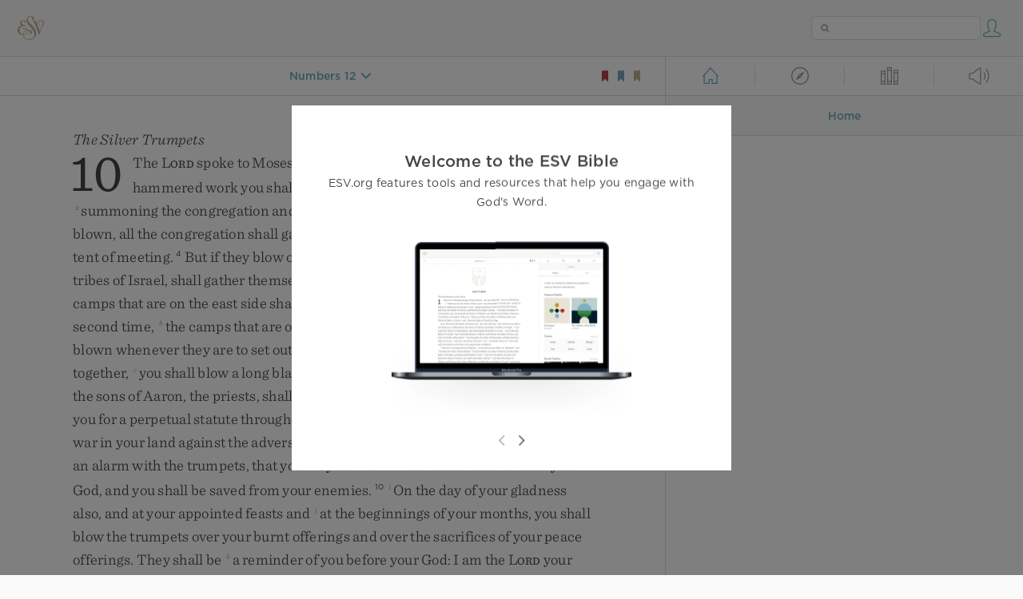

--- FILE ---
content_type: text/html; charset=utf-8
request_url: https://www.esv.org/Numbers%2012/
body_size: 34262
content:



<!DOCTYPE html>
<html lang="en">
  <head>
    
      <title>
  Numbers 12 - Miriam and Aaron spoke against Moses because of the Cushite…
 | ESV.org</title>
    

    <meta charset="utf-8">
    <meta http-equiv="X-UA-Compatible" content="IE=Edge">

    <meta name="viewport" content="width=device-width,initial-scale=1">
    <meta name="apple-itunes-app" content="app-id=361797273">

    <meta name="twitter:card" content="summary"/>
    <meta name="twitter:site" content="@esvbible"/>
    <meta name="twitter:image" content="https://dch8lckz6x8ar.cloudfront.net/static/img/logo-twitter.6877ff184cb8.png"/>

    <meta property="og:type" content="website"/>
    <meta property="og:site_name" content="ESV Bible"/>
    <meta property="og:image" content="https://dch8lckz6x8ar.cloudfront.net/static/img/logo-facebook.dbab05d37e79.png"/>
    <meta property="og:image:width" content="600"/>
    <meta property="og:image:height" content="530"/>

    
  <meta name="description" content="Miriam and Aaron spoke against Moses because of the Cushite woman whom he had married, for he had married a Cushite woman. And they said, “Has the LORD indeed spoken only through Moses? Has he not sp…"/>

<meta name="twitter:title" content="Numbers 12"/>
<meta name="twitter:description" content="Miriam and Aaron spoke against Moses because of the Cushite woman whom he had married, for he had married a Cushite woman. And they said, “Has the LORD indeed spoken only through Moses? Has he not sp…"/>

<meta property="og:title" content="Numbers 12"/>
<meta property="og:description" content="Miriam and Aaron spoke against Moses because of the Cushite woman whom he had married, for he had married a Cushite woman. And they said, “Has the LORD indeed spoken only through Moses? Has he not sp…"/>

<link rel="canonical" href="https://www.esv.org/Numbers+12/"/>



    <link rel="apple-touch-icon" href="https://dch8lckz6x8ar.cloudfront.net/static/img/apple-touch-icon.a1ed3d10db96.png">
    <link rel="shortcut icon" href="https://dch8lckz6x8ar.cloudfront.net/static/img/favicon.7e14cbe1912e.ico" type="image/x-icon">

    <link rel="stylesheet" href="https://dch8lckz6x8ar.cloudfront.net/static/css/output.7819abd744b0.css" type="text/css">

    
      <script async src="https://www.googletagmanager.com/gtag/js?id=G-6KC6HK8YF3"></script>

      <script>
        window.dataLayer = window.dataLayer || [];

        function gtag () { dataLayer.push(arguments); }

        gtag('js', new Date());
        gtag('config', 'G-6KC6HK8YF3');
        gtag('event', 'collect_user_data', {
          is_logged_in: 'False',
          is_subscriber: 'False'
        });
      </script>
    

    
      <script type="text/javascript">
  !function(f,b,e,v,n,t,s){if(f.fbq)return;n=f.fbq=function(){n.callMethod?
  n.callMethod.apply(n,arguments):n.queue.push(arguments)};if(!f._fbq)f._fbq=n;
  n.push=n;n.loaded=!0;n.version='2.0';n.queue=[];t=b.createElement(e);t.async=!0;
  t.src=v;s=b.getElementsByTagName(e)[0];s.parentNode.insertBefore(t,s)}(window,
  document,'script','https://connect.facebook.net/en_US/fbevents.js');
  fbq('init', '506435969522616');
  fbq('track', 'PageView');
</script>

<noscript>
  <img height="1" width="1" style="display:none" src="https://www.facebook.com/tr?id=506435969522616&ev=PageView&noscript=1"/>
</noscript>

    
  </head>
  <body class="two-columns theme-white font-size-medium line-spacing-medium">
    
      <div class="container">
        <nav class="top-nav">
          <a href="/"><img src="https://dch8lckz6x8ar.cloudfront.net/static/img/logo.15c3f5a870ee.svg" height="30" width="33" alt="ESV logo"></a>

          <div class="top-nav-right-controls">
            <div class="search-form">
              <form class="basic-search" action="/search/" method="GET">
                <input class="search" type="text" name="q" value="">
              </form>
            </div>
            
              <a href="#" id="expand-button" class="expand-button">
                <span class="expand-icon icon large"></span>
              </a>
            
            <a href="/login/" id="personal-button">
              <span class="account-icon icon large"></span>
            </a>
          </div>
        </nav>

        
  <main role="main">
    <article class="bible-column">
      <header id="bible-header">
        <a href="#" class="more-icon icon medium"></a>
        <p id="bible-nav-passage"><strong><a href="#"><span>Numbers 12</span></a></strong></p>
        <div id="bookmarks">
          <a href="#" data-color="red"><img src="https://dch8lckz6x8ar.cloudfront.net/static/img/bookmark-small-red.78fce9c54d11.svg" height="20" width="20" alt="red bookmark icon"></a>
          <a href="#" data-color="blue"><img src="https://dch8lckz6x8ar.cloudfront.net/static/img/bookmark-small-blue.48f6e2f15d02.svg" height="20" width="20" alt="blue bookmark icon"></a>
          <a href="#" data-color="gold"><img src="https://dch8lckz6x8ar.cloudfront.net/static/img/bookmark-small-gold.69fe6fef4f9a.svg" height="20" width="20" alt="gold bookmark icon"></a>
        </div>
      </header>
      <div id="bible-content">
        <input class="js-passage" type="hidden" value="Numbers 12"/>
<input class="js-focus-passage" type="hidden" value="Numbers 12"/>


  
    <section dir="ltr" data-reference="Numbers 10"><h3>The Silver Trumpets</h3>
<p class="starts-chapter"><span class="verse" data-ref="04010001" data-last-offset="9"><b class="chapter-num">10&nbsp;</b><u data-offset="4">The</u><u> </u><span class="small-caps" data-offset="5"><u data-offset="5"><span class="small-caps-upper" data-offset="5">L</span><span class="small-caps-lower" data-offset="5">ord</span></u></span><u> </u><u data-offset="6">spoke</u><u> </u><u data-offset="7">to</u><u> </u><u data-offset="8">Moses</u><u>,</u><u> </u><u data-offset="9">saying</u><u>,</u></span>
<u> </u><span class="verse" data-ref="04010002" data-last-offset="24"><b class="verse-num">2&nbsp;</b><u>“</u><u data-offset="1">Make</u><u> </u><u data-offset="2">two</u><u> </u><u data-offset="3">silver</u><u> </u><u data-offset="4">trumpets</u><u>.</u><u> </u><u data-offset="5">Of</u><u> </u><u data-offset="6">hammered</u><u> </u><u data-offset="7">work</u><u> </u><u data-offset="8">you</u><u> </u><u data-offset="9">shall</u><u> </u><u data-offset="10">make</u><u> </u><u data-offset="11">them</u><u>,</u><u> </u><u data-offset="12">and</u><u> </u><u data-offset="13">you</u><u> </u><u data-offset="14">shall</u><u> </u><u data-offset="15">use</u><u> </u><u data-offset="16">them</u><u> </u><u data-offset="17">for</u><u> </u><sup class="crossref"><a href="/Is1.13%3BJl1.14%3BPs81.3" title="Isa. 1:13; Joel 1:14; [Ps. 81:3]" data-passage="Isaiah 1:13; Joel 1:14; Psalm 81:3">x</a></sup><u data-offset="18">summoning</u><u> </u><u data-offset="19">the</u><u> </u><u data-offset="20">congregation</u><u> </u><u data-offset="21">and</u><u> </u><u data-offset="22">for</u><u> </u><u data-offset="23">breaking</u><u> </u><u data-offset="24">camp</u><u>.</u></span>
<u> </u><span class="verse" data-ref="04010003" data-last-offset="21"><b class="verse-num">3&nbsp;</b><u data-offset="1">And</u><u> </u><u data-offset="2">when</u><u> </u><sup class="crossref"><a href="/Jr4.5%3BJl2.15" title="Jer. 4:5; Joel 2:15" data-passage="Jeremiah 4:5; Joel 2:15">y</a></sup><u data-offset="3">both</u><u> </u><u data-offset="4">are</u><u> </u><u data-offset="5">blown</u><u>,</u><u> </u><u data-offset="6">all</u><u> </u><u data-offset="7">the</u><u> </u><u data-offset="8">congregation</u><u> </u><u data-offset="9">shall</u><u> </u><u data-offset="10">gather</u><u> </u><u data-offset="11">themselves</u><u> </u><u data-offset="12">to</u><u> </u><u data-offset="13">you</u><u> </u><u data-offset="14">at</u><u> </u><u data-offset="15">the</u><u> </u><u data-offset="16">entrance</u><u> </u><u data-offset="17">of</u><u> </u><u data-offset="18">the</u><u> </u><u data-offset="19">tent</u><u> </u><u data-offset="20">of</u><u> </u><u data-offset="21">meeting</u><u>.</u></span>
<u> </u><span class="verse" data-ref="04010004" data-last-offset="21"><b class="verse-num">4&nbsp;</b><u data-offset="1">But</u><u> </u><u data-offset="2">if</u><u> </u><u data-offset="3">they</u><u> </u><u data-offset="4">blow</u><u> </u><u data-offset="5">only</u><u> </u><u data-offset="6">one</u><u>,</u><u> </u><u data-offset="7">then</u><u> </u><sup class="crossref"><a href="/Nm1.16%3BNm7.2%3BEx18.21" title="ch. 1:16; 7:2; Ex. 18:21" data-passage="Numbers 1:16; Numbers 7:2; Exodus 18:21">z</a></sup><u data-offset="8">the</u><u> </u><u data-offset="9">chiefs</u><u>,</u><u> </u><u data-offset="10">the</u><u> </u><u data-offset="11">heads</u><u> </u><u data-offset="12">of</u><u> </u><u data-offset="13">the</u><u> </u><u data-offset="14">tribes</u><u> </u><u data-offset="15">of</u><u> </u><u data-offset="16">Israel</u><u>,</u><u> </u><u data-offset="17">shall</u><u> </u><u data-offset="18">gather</u><u> </u><u data-offset="19">themselves</u><u> </u><u data-offset="20">to</u><u> </u><u data-offset="21">you</u><u>.</u></span>
<u> </u><span class="verse" data-ref="04010005" data-last-offset="16"><b class="verse-num">5&nbsp;</b><u data-offset="1">When</u><u> </u><u data-offset="2">you</u><u> </u><u data-offset="3">blow</u><u> </u><u data-offset="4">an</u><u> </u><u data-offset="5">alarm</u><u>,</u><u> </u><sup class="crossref"><a href="/Nm10.14%3BNm2.3-9" title="ver. 14; See ch. 2:3-9" data-passage="Numbers 10:14; Numbers 2:3–9">a</a></sup><u data-offset="6">the</u><u> </u><u data-offset="7">camps</u><u> </u><u data-offset="8">that</u><u> </u><u data-offset="9">are</u><u> </u><u data-offset="10">on</u><u> </u><u data-offset="11">the</u><u> </u><u data-offset="12">east</u><u> </u><u data-offset="13">side</u><u> </u><u data-offset="14">shall</u><u> </u><u data-offset="15">set</u><u> </u><u data-offset="16">out</u><u>.</u></span>
<u> </u><span class="verse" data-ref="04010006" data-last-offset="32"><b class="verse-num">6&nbsp;</b><u data-offset="1">And</u><u> </u><u data-offset="2">when</u><u> </u><u data-offset="3">you</u><u> </u><u data-offset="4">blow</u><u> </u><u data-offset="5">an</u><u> </u><u data-offset="6">alarm</u><u> </u><u data-offset="7">the</u><u> </u><u data-offset="8">second</u><u> </u><u data-offset="9">time</u><u>,</u><u> </u><sup class="crossref"><a href="/Nm10.18%3BNm2.10-16" title="ver. 18; See ch. 2:10-16" data-passage="Numbers 10:18; Numbers 2:10–16">b</a></sup><u data-offset="10">the</u><u> </u><u data-offset="11">camps</u><u> </u><u data-offset="12">that</u><u> </u><u data-offset="13">are</u><u> </u><u data-offset="14">on</u><u> </u><u data-offset="15">the</u><u> </u><u data-offset="16">south</u><u> </u><u data-offset="17">side</u><u> </u><u data-offset="18">shall</u><u> </u><u data-offset="19">set</u><u> </u><u data-offset="20">out</u><u>.</u><u> </u><u data-offset="21">An</u><u> </u><u data-offset="22">alarm</u><u> </u><u data-offset="23">is</u><u> </u><u data-offset="24">to</u><u> </u><u data-offset="25">be</u><u> </u><u data-offset="26">blown</u><u> </u><u data-offset="27">whenever</u><u> </u><u data-offset="28">they</u><u> </u><u data-offset="29">are</u><u> </u><u data-offset="30">to</u><u> </u><u data-offset="31">set</u><u> </u><u data-offset="32">out</u><u>.</u></span>
<u> </u><span class="verse" data-ref="04010007" data-last-offset="22"><b class="verse-num">7&nbsp;</b><u data-offset="1">But</u><u> </u><u data-offset="2">when</u><u> </u><u data-offset="3">the</u><u> </u><u data-offset="4">assembly</u><u> </u><u data-offset="5">is</u><u> </u><u data-offset="6">to</u><u> </u><u data-offset="7">be</u><u> </u><u data-offset="8">gathered</u><u> </u><u data-offset="9">together</u><u>,</u><u> </u><sup class="crossref"><a href="/Nm10.3" title="ver. 3" data-passage="Numbers 10:3">c</a></sup><u data-offset="10">you</u><u> </u><u data-offset="11">shall</u><u> </u><u data-offset="12">blow</u><u> </u><u data-offset="13">a</u><u> </u><u data-offset="14">long</u><u> </u><u data-offset="15">blast</u><u>,</u><u> </u><u data-offset="16">but</u><u> </u><u data-offset="17">you</u><u> </u><u data-offset="18">shall</u><u> </u><u data-offset="19">not</u><u> </u><sup class="crossref"><a href="/Jl2.1" title="Joel 2:1" data-passage="Joel 2:1">d</a></sup><u data-offset="20">sound</u><u> </u><u data-offset="21">an</u><u> </u><u data-offset="22">alarm</u><u>.</u></span>
<u> </u><span class="verse" data-ref="04010008" data-last-offset="24"><b class="verse-num">8&nbsp;</b><sup class="crossref"><a href="/1Ch15.24%3B2Ch13.12" title="1 Chr. 15:24; 2 Chr. 13:12" data-passage="1 Chronicles 15:24; 2 Chronicles 13:12">e</a></sup><u data-offset="1">And</u><u> </u><u data-offset="2">the</u><u> </u><u data-offset="3">sons</u><u> </u><u data-offset="4">of</u><u> </u><u data-offset="5">Aaron</u><u>,</u><u> </u><u data-offset="6">the</u><u> </u><u data-offset="7">priests</u><u>,</u><u> </u><u data-offset="8">shall</u><u> </u><u data-offset="9">blow</u><u> </u><u data-offset="10">the</u><u> </u><u data-offset="11">trumpets</u><u>.</u><u> </u><u data-offset="12">The</u><u> </u><u data-offset="13">trumpets</u><u> </u><u data-offset="14">shall</u><u> </u><u data-offset="15">be</u><u> </u><u data-offset="16">to</u><u> </u><u data-offset="17">you</u><u> </u><u data-offset="18">for</u><u> </u><u data-offset="19">a</u><u> </u><u data-offset="20">perpetual</u><u> </u><u data-offset="21">statute</u><u> </u><u data-offset="22">throughout</u><u> </u><u data-offset="23">your</u><u> </u><u data-offset="24">generations</u><u>.</u></span>
<u> </u><span class="verse" data-ref="04010009" data-last-offset="42"><b class="verse-num">9&nbsp;</b><u data-offset="1">And</u><u> </u><sup class="crossref"><a href="/Nm31.6%3B2Ch13.14%3BJos6.5" title="ch. 31:6; 2 Chr. 13:14; [Josh. 6:5]" data-passage="Numbers 31:6; 2 Chronicles 13:14; Joshua 6:5">f</a></sup><u data-offset="2">when</u><u> </u><u data-offset="3">you</u><u> </u><u data-offset="4">go</u><u> </u><u data-offset="5">to</u><u> </u><u data-offset="6">war</u><u> </u><u data-offset="7">in</u><u> </u><u data-offset="8">your</u><u> </u><u data-offset="9">land</u><u> </u><u data-offset="10">against</u><u> </u><u data-offset="11">the</u><u> </u><u data-offset="12">adversary</u><u> </u><u data-offset="13">who</u><u> </u><sup class="crossref"><a href="/Jg2.18%3BJg4.3%3BJg10.8%3BJg10.12%3B1S10.18" title="Judg. 2:18; 4:3; 10:8, 12; 1 Sam. 10:18" data-passage="Judges 2:18; Judges 4:3; Judges 10:8; Judges 10:12; 1 Samuel 10:18">g</a></sup><u data-offset="14">oppresses</u><u> </u><u data-offset="15">you</u><u>,</u><u> </u><u data-offset="16">then</u><u> </u><u data-offset="17">you</u><u> </u><u data-offset="18">shall</u><u> </u><sup class="crossref"><a href="/Nm10.7" title="[See ver. 7 above]" data-passage="Numbers 10:7">d</a></sup><u data-offset="19">sound</u><u> </u><u data-offset="20">an</u><u> </u><u data-offset="21">alarm</u><u> </u><u data-offset="22">with</u><u> </u><u data-offset="23">the</u><u> </u><u data-offset="24">trumpets</u><u>,</u><u> </u><u data-offset="25">that</u><u> </u><u data-offset="26">you</u><u> </u><u data-offset="27">may</u><u> </u><u data-offset="28">be</u><u> </u><sup class="crossref"><a href="/Gn8.1" title="See Gen. 8:1" data-passage="Genesis 8:1">h</a></sup><u data-offset="29">remembered</u><u> </u><u data-offset="30">before</u><u> </u><u data-offset="31">the</u><u> </u><span class="small-caps" data-offset="32"><u data-offset="32"><span class="small-caps-upper" data-offset="32">L</span><span class="small-caps-lower" data-offset="32">ord</span></u></span><u> </u><u data-offset="33">your</u><u> </u><u data-offset="34">God</u><u>,</u><u> </u><u data-offset="35">and</u><u> </u><u data-offset="36">you</u><u> </u><u data-offset="37">shall</u><u> </u><u data-offset="38">be</u><u> </u><u data-offset="39">saved</u><u> </u><u data-offset="40">from</u><u> </u><u data-offset="41">your</u><u> </u><u data-offset="42">enemies</u><u>.</u></span>
<u> </u><span class="verse" data-ref="04010010" data-last-offset="52"><b class="verse-num">10&nbsp;</b><sup class="crossref"><a href="/Nm29.1%3B1Ch15.24%3B2Ch5.12-13%3B2Ch7.6%3B2Ch29.26-28%3BEzr3.10%3BNeh12.35" title="ch. 29:1; 1 Chr. 15:24; 2 Chr. 5:12, 13; 7:6; 29:26-28; Ezra 3:10; Neh. 12:35" data-passage="Numbers 29:1; 1 Chronicles 15:24; 2 Chronicles 5:12–13; 2 Chronicles 7:6; 2 Chronicles 29:26–28; Ezra 3:10; Nehemiah 12:35">i</a></sup><u data-offset="1">On</u><u> </u><u data-offset="2">the</u><u> </u><u data-offset="3">day</u><u> </u><u data-offset="4">of</u><u> </u><u data-offset="5">your</u><u> </u><u data-offset="6">gladness</u><u> </u><u data-offset="7">also</u><u>,</u><u> </u><u data-offset="8">and</u><u> </u><u data-offset="9">at</u><u> </u><u data-offset="10">your</u><u> </u><u data-offset="11">appointed</u><u> </u><u data-offset="12">feasts</u><u> </u><u data-offset="13">and</u><u> </u><sup class="crossref"><a href="/Ps81.3%3BNm28.11" title="Ps. 81:3; See ch. 28:11" data-passage="Psalm 81:3; Numbers 28:11">j</a></sup><u data-offset="14">at</u><u> </u><u data-offset="15">the</u><u> </u><u data-offset="16">beginnings</u><u> </u><u data-offset="17">of</u><u> </u><u data-offset="18">your</u><u> </u><u data-offset="19">months</u><u>,</u><u> </u><u data-offset="20">you</u><u> </u><u data-offset="21">shall</u><u> </u><u data-offset="22">blow</u><u> </u><u data-offset="23">the</u><u> </u><u data-offset="24">trumpets</u><u> </u><u data-offset="25">over</u><u> </u><u data-offset="26">your</u><u> </u><u data-offset="27">burnt</u><u> </u><u data-offset="28">offerings</u><u> </u><u data-offset="29">and</u><u> </u><u data-offset="30">over</u><u> </u><u data-offset="31">the</u><u> </u><u data-offset="32">sacrifices</u><u> </u><u data-offset="33">of</u><u> </u><u data-offset="34">your</u><u> </u><u data-offset="35">peace</u><u> </u><u data-offset="36">offerings</u><u>.</u><u> </u><u data-offset="37">They</u><u> </u><u data-offset="38">shall</u><u> </u><u data-offset="39">be</u><u> </u><sup class="crossref"><a href="/Nm10.9" title="ver. 9" data-passage="Numbers 10:9">k</a></sup><u data-offset="40">a</u><u> </u><u data-offset="41">reminder</u><u> </u><u data-offset="42">of</u><u> </u><u data-offset="43">you</u><u> </u><u data-offset="44">before</u><u> </u><u data-offset="45">your</u><u> </u><u data-offset="46">God</u><u>:</u><u> </u><u data-offset="47">I</u><u> </u><u data-offset="48">am</u><u> </u><u data-offset="49">the</u><u> </u><span class="small-caps" data-offset="50"><u data-offset="50"><span class="small-caps-upper" data-offset="50">L</span><span class="small-caps-lower" data-offset="50">ord</span></u></span><u> </u><u data-offset="51">your</u><u> </u><u data-offset="52">God</u><u>.</u><u>”</u></span>
</p>
<h3>Israel Leaves Sinai</h3>
<p><span class="verse" data-ref="04010011" data-last-offset="28"><b class="verse-num">11&nbsp;</b><u data-offset="4">In</u><u> </u><u data-offset="5">the</u><u> </u><u data-offset="6">second</u><u> </u><u data-offset="7">year</u><u>,</u><u> </u><u data-offset="8">in</u><u> </u><u data-offset="9">the</u><u> </u><u data-offset="10">second</u><u> </u><u data-offset="11">month</u><u>,</u><u> </u><u data-offset="12">on</u><u> </u><u data-offset="13">the</u><u> </u><u data-offset="14">twentieth</u><u> </u><u data-offset="15">day</u><u> </u><u data-offset="16">of</u><u> </u><u data-offset="17">the</u><u> </u><u data-offset="18">month</u><u>,</u><u> </u><sup class="crossref"><a href="/Nm9.17" title="ch. 9:17" data-passage="Numbers 9:17">l</a></sup><u data-offset="19">the</u><u> </u><u data-offset="20">cloud</u><u> </u><u data-offset="21">lifted</u><u> </u><u data-offset="22">from</u><u> </u><u data-offset="23">over</u><u> </u><u data-offset="24">the</u><u> </u><u data-offset="25">tabernacle</u><u> </u><u data-offset="26">of</u><u> </u><u data-offset="27">the</u><u> </u><u data-offset="28">testimony</u><u>,</u></span>
<u> </u><span class="verse" data-ref="04010012" data-last-offset="24"><b class="verse-num">12&nbsp;</b><u data-offset="1">and</u><u> </u><u data-offset="2">the</u><u> </u><u data-offset="3">people</u><u> </u><u data-offset="4">of</u><u> </u><u data-offset="5">Israel</u><u> </u><sup class="crossref"><a href="/Ex40.36" title="[Ex. 40:36]" data-passage="Exodus 40:36">m</a></sup><u data-offset="6">set</u><u> </u><u data-offset="7">out</u><u> </u><u data-offset="8">by</u><u> </u><u data-offset="9">stages</u><u> </u><u data-offset="10">from</u><u> </u><u data-offset="11">the</u><u> </u><sup class="crossref"><a href="/Nm1.1%3BNm9.5%3BEx19.1-2" title="ch. 1:1; 9:5; Ex. 19:1, 2" data-passage="Numbers 1:1; Numbers 9:5; Exodus 19:1–2">n</a></sup><u data-offset="12">wilderness</u><u> </u><u data-offset="13">of</u><u> </u><u data-offset="14">Sinai</u><u>.</u><u> </u><u data-offset="15">And</u><u> </u><u data-offset="16">the</u><u> </u><u data-offset="17">cloud</u><u> </u><u data-offset="18">settled</u><u> </u><u data-offset="19">down</u><u> </u><u data-offset="20">in</u><u> </u><u data-offset="21">the</u><u> </u><sup class="crossref"><a href="/Nm12.16%3BNm13.3%3BNm13.26%3BGn21.21%3BDe1.1" title="ch. 12:16; 13:3, 26; Gen. 21:21; Deut. 1:1" data-passage="Numbers 12:16; Numbers 13:3; Numbers 13:26; Genesis 21:21; Deuteronomy 1:1">o</a></sup><u data-offset="22">wilderness</u><u> </u><u data-offset="23">of</u><u> </u><u data-offset="24">Paran</u><u>.</u></span>
<u> </u><span class="verse" data-ref="04010013" data-last-offset="15"><b class="verse-num">13&nbsp;</b><u data-offset="1">They</u><u> </u><u data-offset="2">set</u><u> </u><u data-offset="3">out</u><u> </u><u data-offset="4">for</u><u> </u><u data-offset="5">the</u><u> </u><u data-offset="6">first</u><u> </u><u data-offset="7">time</u><u> </u><sup class="crossref"><a href="/Nm10.5-6%3BNm2.34" title="ver. 5, 6; ch. 2:34" data-passage="Numbers 10:5–6; Numbers 2:34">p</a></sup><u data-offset="8">at</u><u> </u><u data-offset="9">the</u><u> </u><u data-offset="10">command</u><u> </u><u data-offset="11">of</u><u> </u><u data-offset="12">the</u><u> </u><span class="small-caps" data-offset="13"><u data-offset="13"><span class="small-caps-upper" data-offset="13">L</span><span class="small-caps-lower" data-offset="13">ord</span></u></span><u> </u><u data-offset="14">by</u><u> </u><u data-offset="15">Moses</u><u>.</u></span>
<u> </u><span class="verse" data-ref="04010014" data-last-offset="26"><b class="verse-num">14&nbsp;</b><u data-offset="1">The</u><u> </u><u data-offset="2">standard</u><u> </u><u data-offset="3">of</u><u> </u><u data-offset="4">the</u><u> </u><u data-offset="5">camp</u><u> </u><u data-offset="6">of</u><u> </u><u data-offset="7">the</u><u> </u><u data-offset="8">people</u><u> </u><u data-offset="9">of</u><u> </u><u data-offset="10">Judah</u><u> </u><u data-offset="11">set</u><u> </u><u data-offset="12">out</u><u> </u><sup class="crossref"><a href="/Nm2.3-9" title="See ch. 2:3-9" data-passage="Numbers 2:3–9">q</a></sup><u data-offset="13">first</u><u> </u><u data-offset="14">by</u><u> </u><u data-offset="15">their</u><u> </u><u data-offset="16">companies</u><u>,</u><u> </u><u data-offset="17">and</u><u> </u><u data-offset="18">over</u><u> </u><u data-offset="19">their</u><u> </u><u data-offset="20">company</u><u> </u><u data-offset="21">was</u><u> </u><sup class="crossref"><a href="/Nm10.14-16%3BNm1.7-9" title="For ver. 14-16, see ch. 1:7-9" data-passage="Numbers 10:14–16; Numbers 1:7–9">r</a></sup><u data-offset="22">Nahshon</u><u> </u><u data-offset="23">the</u><u> </u><u data-offset="24">son</u><u> </u><u data-offset="25">of</u><u> </u><u data-offset="26">Amminadab</u><u>.</u></span>
<u> </u><span class="verse" data-ref="04010015" data-last-offset="18"><b class="verse-num">15&nbsp;</b><u data-offset="1">And</u><u> </u><u data-offset="2">over</u><u> </u><u data-offset="3">the</u><u> </u><u data-offset="4">company</u><u> </u><u data-offset="5">of</u><u> </u><u data-offset="6">the</u><u> </u><u data-offset="7">tribe</u><u> </u><u data-offset="8">of</u><u> </u><u data-offset="9">the</u><u> </u><u data-offset="10">people</u><u> </u><u data-offset="11">of</u><u> </u><u data-offset="12">Issachar</u><u> </u><u data-offset="13">was</u><u> </u><u data-offset="14">Nethanel</u><u> </u><u data-offset="15">the</u><u> </u><u data-offset="16">son</u><u> </u><u data-offset="17">of</u><u> </u><u data-offset="18">Zuar</u><u>.</u></span>
<u> </u><span class="verse" data-ref="04010016" data-last-offset="18"><b class="verse-num">16&nbsp;</b><u data-offset="1">And</u><u> </u><u data-offset="2">over</u><u> </u><u data-offset="3">the</u><u> </u><u data-offset="4">company</u><u> </u><u data-offset="5">of</u><u> </u><u data-offset="6">the</u><u> </u><u data-offset="7">tribe</u><u> </u><u data-offset="8">of</u><u> </u><u data-offset="9">the</u><u> </u><u data-offset="10">people</u><u> </u><u data-offset="11">of</u><u> </u><u data-offset="12">Zebulun</u><u> </u><u data-offset="13">was</u><u> </u><u data-offset="14">Eliab</u><u> </u><u data-offset="15">the</u><u> </u><u data-offset="16">son</u><u> </u><u data-offset="17">of</u><u> </u><u data-offset="18">Helon</u><u>.</u></span>
</p>
<p><span class="verse" data-ref="04010017" data-last-offset="22"><b class="verse-num">17&nbsp;</b><u data-offset="1">And</u><u> </u><u data-offset="2">when</u><u> </u><sup class="crossref"><a href="/Nm1.51" title="ch. 1:51" data-passage="Numbers 1:51">s</a></sup><u data-offset="3">the</u><u> </u><u data-offset="4">tabernacle</u><u> </u><u data-offset="5">was</u><u> </u><u data-offset="6">taken</u><u> </u><u data-offset="7">down</u><u>,</u><u> </u><u data-offset="8">the</u><u> </u><u data-offset="9">sons</u><u> </u><u data-offset="10">of</u><u> </u><u data-offset="11">Gershon</u><u> </u><u data-offset="12">and</u><u> </u><u data-offset="13">the</u><u> </u><u data-offset="14">sons</u><u> </u><u data-offset="15">of</u><u> </u><u data-offset="16">Merari</u><u>,</u><u> </u><sup class="crossref"><a href="/Nm4.24-33%3BNm7.6-8" title="See ch. 4:24-33; 7:6-8" data-passage="Numbers 4:24–33; Numbers 7:6–8">t</a></sup><u data-offset="17">who</u><u> </u><u data-offset="18">carried</u><u> </u><u data-offset="19">the</u><u> </u><u data-offset="20">tabernacle</u><u>,</u><u> </u><u data-offset="21">set</u><u> </u><u data-offset="22">out</u><u>.</u></span>
<u> </u><span class="verse" data-ref="04010018" data-last-offset="23"><b class="verse-num">18&nbsp;</b><u data-offset="1">And</u><u> </u><sup class="crossref"><a href="/Nm2.10-16" title="See ch. 2:10-16" data-passage="Numbers 2:10–16">u</a></sup><u data-offset="2">the</u><u> </u><u data-offset="3">standard</u><u> </u><u data-offset="4">of</u><u> </u><u data-offset="5">the</u><u> </u><u data-offset="6">camp</u><u> </u><u data-offset="7">of</u><u> </u><u data-offset="8">Reuben</u><u> </u><u data-offset="9">set</u><u> </u><u data-offset="10">out</u><u> </u><u data-offset="11">by</u><u> </u><u data-offset="12">their</u><u> </u><u data-offset="13">companies</u><u>,</u><u> </u><u data-offset="14">and</u><u> </u><u data-offset="15">over</u><u> </u><u data-offset="16">their</u><u> </u><u data-offset="17">company</u><u> </u><u data-offset="18">was</u><u> </u><sup class="crossref"><a href="/Nm1.5" title="ch. 1:5" data-passage="Numbers 1:5">v</a></sup><u data-offset="19">Elizur</u><u> </u><u data-offset="20">the</u><u> </u><u data-offset="21">son</u><u> </u><u data-offset="22">of</u><u> </u><u data-offset="23">Shedeur</u><u>.</u></span>
<u> </u><span class="verse" data-ref="04010019" data-last-offset="18"><b class="verse-num">19&nbsp;</b><u data-offset="1">And</u><u> </u><u data-offset="2">over</u><u> </u><u data-offset="3">the</u><u> </u><u data-offset="4">company</u><u> </u><u data-offset="5">of</u><u> </u><u data-offset="6">the</u><u> </u><u data-offset="7">tribe</u><u> </u><u data-offset="8">of</u><u> </u><u data-offset="9">the</u><u> </u><u data-offset="10">people</u><u> </u><u data-offset="11">of</u><u> </u><u data-offset="12">Simeon</u><u> </u><u data-offset="13">was</u><u> </u><sup class="crossref"><a href="/Nm1.6" title="ch. 1:6" data-passage="Numbers 1:6">w</a></sup><u data-offset="14">Shelumiel</u><u> </u><u data-offset="15">the</u><u> </u><u data-offset="16">son</u><u> </u><u data-offset="17">of</u><u> </u><u data-offset="18">Zurishaddai</u><u>.</u></span>
<u> </u><span class="verse" data-ref="04010020" data-last-offset="18"><b class="verse-num">20&nbsp;</b><u data-offset="1">And</u><u> </u><u data-offset="2">over</u><u> </u><u data-offset="3">the</u><u> </u><u data-offset="4">company</u><u> </u><u data-offset="5">of</u><u> </u><u data-offset="6">the</u><u> </u><u data-offset="7">tribe</u><u> </u><u data-offset="8">of</u><u> </u><u data-offset="9">the</u><u> </u><u data-offset="10">people</u><u> </u><u data-offset="11">of</u><u> </u><u data-offset="12">Gad</u><u> </u><u data-offset="13">was</u><u> </u><sup class="crossref"><a href="/Nm1.14" title="ch. 1:14" data-passage="Numbers 1:14">x</a></sup><u data-offset="14">Eliasaph</u><u> </u><u data-offset="15">the</u><u> </u><u data-offset="16">son</u><u> </u><u data-offset="17">of</u><u> </u><sup class="crossref"><a href="/Nm2.14" title="[ch. 2:14]" data-passage="Numbers 2:14">y</a></sup><u data-offset="18">Deuel</u><u>.</u></span>
</p>
<p><span class="verse" data-ref="04010021" data-last-offset="18"><b class="verse-num">21&nbsp;</b><u data-offset="1">Then</u><u> </u><u data-offset="2">the</u><u> </u><u data-offset="3">Kohathites</u><u> </u><u data-offset="4">set</u><u> </u><u data-offset="5">out</u><u>,</u><u> </u><sup class="crossref"><a href="/Nm7.9%3BNm4.4-15" title="ch. 7:9; See ch. 4:4-15" data-passage="Numbers 7:9; Numbers 4:4–15">z</a></sup><u data-offset="6">carrying</u><u> </u><u data-offset="7">the</u><u> </u><u data-offset="8">holy</u><u> </u><u data-offset="9">things</u><u>,</u><u> </u><u data-offset="10">and</u><u> </u><sup class="crossref"><a href="/Nm10.17" title="[ver. 17]" data-passage="Numbers 10:17">a</a></sup><u data-offset="11">the</u><u> </u><u data-offset="12">tabernacle</u><u> </u><u data-offset="13">was</u><u> </u><u data-offset="14">set</u><u> </u><u data-offset="15">up</u><u> </u><u data-offset="16">before</u><u> </u><u data-offset="17">their</u><u> </u><u data-offset="18">arrival</u><u>.</u></span>
<u> </u><span class="verse" data-ref="04010022" data-last-offset="26"><b class="verse-num">22&nbsp;</b><u data-offset="1">And</u><u> </u><sup class="crossref"><a href="/Nm2.18-24" title="See ch. 2:18-24" data-passage="Numbers 2:18–24">b</a></sup><u data-offset="2">the</u><u> </u><u data-offset="3">standard</u><u> </u><u data-offset="4">of</u><u> </u><u data-offset="5">the</u><u> </u><u data-offset="6">camp</u><u> </u><u data-offset="7">of</u><u> </u><u data-offset="8">the</u><u> </u><u data-offset="9">people</u><u> </u><u data-offset="10">of</u><u> </u><u data-offset="11">Ephraim</u><u> </u><u data-offset="12">set</u><u> </u><u data-offset="13">out</u><u> </u><u data-offset="14">by</u><u> </u><u data-offset="15">their</u><u> </u><u data-offset="16">companies</u><u>,</u><u> </u><u data-offset="17">and</u><u> </u><u data-offset="18">over</u><u> </u><u data-offset="19">their</u><u> </u><u data-offset="20">company</u><u> </u><u data-offset="21">was</u><u> </u><sup class="crossref"><a href="/Nm1.10" title="ch. 1:10" data-passage="Numbers 1:10">c</a></sup><u data-offset="22">Elishama</u><u> </u><u data-offset="23">the</u><u> </u><u data-offset="24">son</u><u> </u><u data-offset="25">of</u><u> </u><u data-offset="26">Ammihud</u><u>.</u></span>
<u> </u><span class="verse" data-ref="04010023" data-last-offset="18"><b class="verse-num">23&nbsp;</b><u data-offset="1">And</u><u> </u><u data-offset="2">over</u><u> </u><u data-offset="3">the</u><u> </u><u data-offset="4">company</u><u> </u><u data-offset="5">of</u><u> </u><u data-offset="6">the</u><u> </u><u data-offset="7">tribe</u><u> </u><u data-offset="8">of</u><u> </u><u data-offset="9">the</u><u> </u><u data-offset="10">people</u><u> </u><u data-offset="11">of</u><u> </u><u data-offset="12">Manasseh</u><u> </u><u data-offset="13">was</u><u> </u><sup class="crossref"><a href="/Nm10.22" title="[See ver. 22 above]" data-passage="Numbers 10:22">c</a></sup><u data-offset="14">Gamaliel</u><u> </u><u data-offset="15">the</u><u> </u><u data-offset="16">son</u><u> </u><u data-offset="17">of</u><u> </u><u data-offset="18">Pedahzur</u><u>.</u></span>
<u> </u><span class="verse" data-ref="04010024" data-last-offset="18"><b class="verse-num">24&nbsp;</b><u data-offset="1">And</u><u> </u><u data-offset="2">over</u><u> </u><u data-offset="3">the</u><u> </u><u data-offset="4">company</u><u> </u><u data-offset="5">of</u><u> </u><u data-offset="6">the</u><u> </u><u data-offset="7">tribe</u><u> </u><u data-offset="8">of</u><u> </u><u data-offset="9">the</u><u> </u><u data-offset="10">people</u><u> </u><u data-offset="11">of</u><u> </u><u data-offset="12">Benjamin</u><u> </u><u data-offset="13">was</u><u> </u><sup class="crossref"><a href="/Nm1.11" title="ch. 1:11" data-passage="Numbers 1:11">d</a></sup><u data-offset="14">Abidan</u><u> </u><u data-offset="15">the</u><u> </u><u data-offset="16">son</u><u> </u><u data-offset="17">of</u><u> </u><u data-offset="18">Gideoni</u><u>.</u></span>
</p>
<p><span class="verse" data-ref="04010025" data-last-offset="35"><b class="verse-num">25&nbsp;</b><u data-offset="1">Then</u><u> </u><sup class="crossref"><a href="/Nm2.25-31" title="See ch. 2:25-31" data-passage="Numbers 2:25–31">e</a></sup><u data-offset="2">the</u><u> </u><u data-offset="3">standard</u><u> </u><u data-offset="4">of</u><u> </u><u data-offset="5">the</u><u> </u><u data-offset="6">camp</u><u> </u><u data-offset="7">of</u><u> </u><u data-offset="8">the</u><u> </u><u data-offset="9">people</u><u> </u><u data-offset="10">of</u><u> </u><u data-offset="11">Dan</u><u>,</u><u> </u><u data-offset="12">acting</u><u> </u><u data-offset="13">as</u><u> </u><u data-offset="14">the</u><u> </u><sup class="crossref"><a href="/Jos6.9" title="[Josh. 6:9]" data-passage="Joshua 6:9">f</a></sup><u data-offset="15">rear</u><u> </u><u data-offset="16">guard</u><u> </u><u data-offset="17">of</u><u> </u><u data-offset="18">all</u><u> </u><u data-offset="19">the</u><u> </u><u data-offset="20">camps</u><u>,</u><u> </u><u data-offset="21">set</u><u> </u><u data-offset="22">out</u><u> </u><u data-offset="23">by</u><u> </u><u data-offset="24">their</u><u> </u><u data-offset="25">companies</u><u>,</u><u> </u><u data-offset="26">and</u><u> </u><u data-offset="27">over</u><u> </u><u data-offset="28">their</u><u> </u><u data-offset="29">company</u><u> </u><u data-offset="30">was</u><u> </u><sup class="crossref"><a href="/Nm1.12" title="ch. 1:12" data-passage="Numbers 1:12">g</a></sup><u data-offset="31">Ahiezer</u><u> </u><u data-offset="32">the</u><u> </u><u data-offset="33">son</u><u> </u><u data-offset="34">of</u><u> </u><u data-offset="35">Ammishaddai</u><u>.</u></span>
<u> </u><span class="verse" data-ref="04010026" data-last-offset="18"><b class="verse-num">26&nbsp;</b><u data-offset="1">And</u><u> </u><u data-offset="2">over</u><u> </u><u data-offset="3">the</u><u> </u><u data-offset="4">company</u><u> </u><u data-offset="5">of</u><u> </u><u data-offset="6">the</u><u> </u><u data-offset="7">tribe</u><u> </u><u data-offset="8">of</u><u> </u><u data-offset="9">the</u><u> </u><u data-offset="10">people</u><u> </u><u data-offset="11">of</u><u> </u><u data-offset="12">Asher</u><u> </u><u data-offset="13">was</u><u> </u><sup class="crossref"><a href="/Nm1.13" title="ch. 1:13" data-passage="Numbers 1:13">h</a></sup><u data-offset="14">Pagiel</u><u> </u><u data-offset="15">the</u><u> </u><u data-offset="16">son</u><u> </u><u data-offset="17">of</u><u> </u><u data-offset="18">Ochran</u><u>.</u></span>
<u> </u><span class="verse" data-ref="04010027" data-last-offset="18"><b class="verse-num">27&nbsp;</b><u data-offset="1">And</u><u> </u><u data-offset="2">over</u><u> </u><u data-offset="3">the</u><u> </u><u data-offset="4">company</u><u> </u><u data-offset="5">of</u><u> </u><u data-offset="6">the</u><u> </u><u data-offset="7">tribe</u><u> </u><u data-offset="8">of</u><u> </u><u data-offset="9">the</u><u> </u><u data-offset="10">people</u><u> </u><u data-offset="11">of</u><u> </u><u data-offset="12">Naphtali</u><u> </u><u data-offset="13">was</u><u> </u><sup class="crossref"><a href="/Nm1.15" title="ch. 1:15" data-passage="Numbers 1:15">i</a></sup><u data-offset="14">Ahira</u><u> </u><u data-offset="15">the</u><u> </u><u data-offset="16">son</u><u> </u><u data-offset="17">of</u><u> </u><u data-offset="18">Enan</u><u>.</u></span>
<u> </u><span class="verse" data-ref="04010028" data-last-offset="18"><b class="verse-num">28&nbsp;</b><sup class="crossref"><a href="/Nm2.34" title="ch. 2:34" data-passage="Numbers 2:34">j</a></sup><u data-offset="1">This</u><u> </u><u data-offset="2">was</u><u> </u><u data-offset="3">the</u><u> </u><u data-offset="4">order</u><u> </u><u data-offset="5">of</u><u> </u><u data-offset="6">march</u><u> </u><u data-offset="7">of</u><u> </u><u data-offset="8">the</u><u> </u><u data-offset="9">people</u><u> </u><u data-offset="10">of</u><u> </u><u data-offset="11">Israel</u><u> </u><u data-offset="12">by</u><u> </u><u data-offset="13">their</u><u> </u><u data-offset="14">companies</u><u>,</u><u> </u><u data-offset="15">when</u><u> </u><u data-offset="16">they</u><u> </u><u data-offset="17">set</u><u> </u><u data-offset="18">out</u><u>.</u></span>
</p>
<p><span class="verse" data-ref="04010029" data-last-offset="49"><b class="verse-num">29&nbsp;</b><u data-offset="1">And</u><u> </u><u data-offset="2">Moses</u><u> </u><u data-offset="3">said</u><u> </u><u data-offset="4">to</u><u> </u><u data-offset="5">Hobab</u><u> </u><u data-offset="6">the</u><u> </u><u data-offset="7">son</u><u> </u><u data-offset="8">of</u><u> </u><sup class="crossref"><a href="/Ex2.18" title="See Ex. 2:18" data-passage="Exodus 2:18">k</a></sup><u data-offset="9">Reuel</u><u> </u><u data-offset="10">the</u><u> </u><u data-offset="11">Midianite</u><u>,</u><u> </u><u data-offset="12">Moses’</u><u> </u><u data-offset="13">father-in-law</u><u>,</u><u> </u><u>“</u><u data-offset="14">We</u><u> </u><u data-offset="15">are</u><u> </u><u data-offset="16">setting</u><u> </u><u data-offset="17">out</u><u> </u><u data-offset="18">for</u><u> </u><u data-offset="19">the</u><u> </u><u data-offset="20">place</u><u> </u><u data-offset="21">of</u><u> </u><u data-offset="22">which</u><u> </u><u data-offset="23">the</u><u> </u><span class="small-caps" data-offset="24"><u data-offset="24"><span class="small-caps-upper" data-offset="24">L</span><span class="small-caps-lower" data-offset="24">ord</span></u></span><u> </u><u data-offset="25">said</u><u>,</u><u> </u><sup class="crossref"><a href="/Gn12.7" title="Gen. 12:7" data-passage="Genesis 12:7">l</a></sup><u>‘</u><u data-offset="26">I</u><u> </u><u data-offset="27">will</u><u> </u><u data-offset="28">give</u><u> </u><u data-offset="29">it</u><u> </u><u data-offset="30">to</u><u> </u><u data-offset="31">you</u><u>.</u><u>’</u><u> </u><u data-offset="32">Come</u><u> </u><u data-offset="33">with</u><u> </u><u data-offset="34">us</u><u>,</u><u> </u><u data-offset="35">and</u><u> </u><u data-offset="36">we</u><u> </u><u data-offset="37">will</u><u> </u><u data-offset="38">do</u><u> </u><u data-offset="39">good</u><u> </u><u data-offset="40">to</u><u> </u><u data-offset="41">you</u><u>,</u><u> </u><u data-offset="42">for</u><u> </u><sup class="crossref"><a href="/Gn32.12%3BEx3.8%3BEx6.7-8" title="Gen. 32:12; Ex. 3:8; 6:7, 8" data-passage="Genesis 32:12; Exodus 3:8; Exodus 6:7–8">m</a></sup><u data-offset="43">the</u><u> </u><span class="small-caps" data-offset="44"><u data-offset="44"><span class="small-caps-upper" data-offset="44">L</span><span class="small-caps-lower" data-offset="44">ord</span></u></span><u> </u><u data-offset="45">has</u><u> </u><u data-offset="46">promised</u><u> </u><u data-offset="47">good</u><u> </u><u data-offset="48">to</u><u> </u><u data-offset="49">Israel</u><u>.</u><u>”</u></span>
<u> </u><span class="verse" data-ref="04010030" data-last-offset="20"><b class="verse-num">30&nbsp;</b><u data-offset="1">But</u><u> </u><u data-offset="2">he</u><u> </u><u data-offset="3">said</u><u> </u><u data-offset="4">to</u><u> </u><u data-offset="5">him</u><u>,</u><u> </u><u>“</u><u data-offset="6">I</u><u> </u><u data-offset="7">will</u><u> </u><u data-offset="8">not</u><u> </u><u data-offset="9">go</u><u>.</u><u> </u><u data-offset="10">I</u><u> </u><u data-offset="11">will</u><u> </u><u data-offset="12">depart</u><u> </u><u data-offset="13">to</u><u> </u><u data-offset="14">my</u><u> </u><u data-offset="15">own</u><u> </u><u data-offset="16">land</u><u> </u><u data-offset="17">and</u><u> </u><u data-offset="18">to</u><u> </u><u data-offset="19">my</u><u> </u><u data-offset="20">kindred</u><u>.</u><u>”</u></span>
<u> </u><span class="verse" data-ref="04010031" data-last-offset="26"><b class="verse-num">31&nbsp;</b><u data-offset="1">And</u><u> </u><u data-offset="2">he</u><u> </u><u data-offset="3">said</u><u>,</u><u> </u><u>“</u><u data-offset="4">Please</u><u> </u><u data-offset="5">do</u><u> </u><u data-offset="6">not</u><u> </u><u data-offset="7">leave</u><u> </u><u data-offset="8">us</u><u>,</u><u> </u><u data-offset="9">for</u><u> </u><u data-offset="10">you</u><u> </u><u data-offset="11">know</u><u> </u><u data-offset="12">where</u><u> </u><u data-offset="13">we</u><u> </u><u data-offset="14">should</u><u> </u><u data-offset="15">camp</u><u> </u><u data-offset="16">in</u><u> </u><u data-offset="17">the</u><u> </u><u data-offset="18">wilderness</u><u>,</u><u> </u><u data-offset="19">and</u><u> </u><u data-offset="20">you</u><u> </u><u data-offset="21">will</u><u> </u><u data-offset="22">serve</u><u> </u><sup class="crossref"><a href="/Jb29.15" title="[Job 29:15]" data-passage="Job 29:15">n</a></sup><u data-offset="23">as</u><u> </u><u data-offset="24">eyes</u><u> </u><u data-offset="25">for</u><u> </u><u data-offset="26">us</u><u>.</u></span>
<u> </u><span class="verse" data-ref="04010032" data-last-offset="22"><b class="verse-num">32&nbsp;</b><u data-offset="1">And</u><u> </u><u data-offset="2">if</u><u> </u><u data-offset="3">you</u><u> </u><u data-offset="4">do</u><u> </u><u data-offset="5">go</u><u> </u><u data-offset="6">with</u><u> </u><u data-offset="7">us</u><u>,</u><u> </u><sup class="crossref"><a href="/Nm10.29%3BJg1.16%3BJg4.11" title="ver. 29; [Judg. 1:16; 4:11]" data-passage="Numbers 10:29; Judges 1:16; Judges 4:11">o</a></sup><u data-offset="8">whatever</u><u> </u><u data-offset="9">good</u><u> </u><u data-offset="10">the</u><u> </u><span class="small-caps" data-offset="11"><u data-offset="11"><span class="small-caps-upper" data-offset="11">L</span><span class="small-caps-lower" data-offset="11">ord</span></u></span><u> </u><u data-offset="12">will</u><u> </u><u data-offset="13">do</u><u> </u><u data-offset="14">to</u><u> </u><u data-offset="15">us</u><u>,</u><u> </u><u data-offset="16">the</u><u> </u><u data-offset="17">same</u><u> </u><u data-offset="18">will</u><u> </u><u data-offset="19">we</u><u> </u><u data-offset="20">do</u><u> </u><u data-offset="21">to</u><u> </u><u data-offset="22">you</u><u>.</u><u>”</u></span>
</p>
<p><span class="verse" data-ref="04010033" data-last-offset="36"><b class="verse-num">33&nbsp;</b><u data-offset="1">So</u><u> </u><u data-offset="2">they</u><u> </u><u data-offset="3">set</u><u> </u><u data-offset="4">out</u><u> </u><u data-offset="5">from</u><u> </u><sup class="crossref"><a href="/Ex3.1" title="See Ex. 3:1" data-passage="Exodus 3:1">p</a></sup><u data-offset="6">the</u><u> </u><u data-offset="7">mount</u><u> </u><u data-offset="8">of</u><u> </u><u data-offset="9">the</u><u> </u><span class="small-caps" data-offset="10"><u data-offset="10"><span class="small-caps-upper" data-offset="10">L</span><span class="small-caps-lower" data-offset="10">ord</span></u></span><u> </u><u data-offset="11">three</u><u> </u><u data-offset="12">days’</u><u> </u><u data-offset="13">journey</u><u>.</u><u> </u><u data-offset="14">And</u><u> </u><u data-offset="15">the</u><u> </u><u data-offset="16">ark</u><u> </u><u data-offset="17">of</u><u> </u><u data-offset="18">the</u><u> </u><u data-offset="19">covenant</u><u> </u><u data-offset="20">of</u><u> </u><u data-offset="21">the</u><u> </u><span class="small-caps" data-offset="22"><u data-offset="22"><span class="small-caps-upper" data-offset="22">L</span><span class="small-caps-lower" data-offset="22">ord</span></u></span><u> </u><u data-offset="23">went</u><u> </u><u data-offset="24">before</u><u> </u><u data-offset="25">them</u><u> </u><u data-offset="26">three</u><u> </u><u data-offset="27">days’</u><u> </u><u data-offset="28">journey</u><u>,</u><u> </u><u data-offset="29">to</u><u> </u><u data-offset="30">seek</u><u> </u><u data-offset="31">out</u><u> </u><sup class="crossref"><a href="/Ps132.8%3BJr31.2" title="Ps. 132:8; Jer. 31:2" data-passage="Psalm 132:8; Jeremiah 31:2">q</a></sup><u data-offset="32">a</u><u> </u><u data-offset="33">resting</u><u> </u><u data-offset="34">place</u><u> </u><u data-offset="35">for</u><u> </u><u data-offset="36">them</u><u>.</u></span>
<u> </u><span class="verse" data-ref="04010034" data-last-offset="18"><b class="verse-num">34&nbsp;</b><sup class="crossref"><a href="/Ex13.21" title="See Ex. 13:21" data-passage="Exodus 13:21">r</a></sup><u data-offset="1">And</u><u> </u><u data-offset="2">the</u><u> </u><u data-offset="3">cloud</u><u> </u><u data-offset="4">of</u><u> </u><u data-offset="5">the</u><u> </u><span class="small-caps" data-offset="6"><u data-offset="6"><span class="small-caps-upper" data-offset="6">L</span><span class="small-caps-lower" data-offset="6">ord</span></u></span><u> </u><u data-offset="7">was</u><u> </u><u data-offset="8">over</u><u> </u><u data-offset="9">them</u><u> </u><u data-offset="10">by</u><u> </u><u data-offset="11">day</u><u>,</u><u> </u><u data-offset="12">whenever</u><u> </u><u data-offset="13">they</u><u> </u><u data-offset="14">set</u><u> </u><u data-offset="15">out</u><u> </u><u data-offset="16">from</u><u> </u><u data-offset="17">the</u><u> </u><u data-offset="18">camp</u><u>.</u></span>
</p>
<p><span class="verse" data-ref="04010035" data-last-offset="26"><b class="verse-num">35&nbsp;</b><u data-offset="1">And</u><u> </u><u data-offset="2">whenever</u><u> </u><u data-offset="3">the</u><u> </u><u data-offset="4">ark</u><u> </u><u data-offset="5">set</u><u> </u><u data-offset="6">out</u><u>,</u><u> </u><u data-offset="7">Moses</u><u> </u><u data-offset="8">said</u><u>,</u><u> </u><sup class="crossref"><a href="/Ps68.1-2" title="Ps. 68:1, 2" data-passage="Psalm 68:1–2">s</a></sup><u>“</u><u data-offset="9">Arise</u><u>,</u><u> </u><u data-offset="10">O</u><u> </u><span class="small-caps" data-offset="11"><u data-offset="11"><span class="small-caps-upper" data-offset="11">L</span><span class="small-caps-lower" data-offset="11">ord</span></u></span><u>,</u><u> </u><u data-offset="12">and</u><u> </u><u data-offset="13">let</u><u> </u><u data-offset="14">your</u><u> </u><u data-offset="15">enemies</u><u> </u><u data-offset="16">be</u><u> </u><u data-offset="17">scattered</u><u>,</u><u> </u><u data-offset="18">and</u><u> </u><u data-offset="19">let</u><u> </u><u data-offset="20">those</u><u> </u><u data-offset="21">who</u><u> </u><u data-offset="22">hate</u><u> </u><u data-offset="23">you</u><u> </u><u data-offset="24">flee</u><u> </u><u data-offset="25">before</u><u> </u><u data-offset="26">you</u><u>.</u><u>”</u></span>
<u> </u><span class="verse" data-ref="04010036" data-last-offset="16"><b class="verse-num">36&nbsp;</b><u data-offset="1">And</u><u> </u><u data-offset="2">when</u><u> </u><u data-offset="3">it</u><u> </u><u data-offset="4">rested</u><u>,</u><u> </u><u data-offset="5">he</u><u> </u><u data-offset="6">said</u><u>,</u><u> </u><u>“</u><u data-offset="7">Return</u><u>,</u><u> </u><u data-offset="8">O</u><u> </u><span class="small-caps" data-offset="9"><u data-offset="9"><span class="small-caps-upper" data-offset="9">L</span><span class="small-caps-lower" data-offset="9">ord</span></u></span><u>,</u><u> </u><u data-offset="10">to</u><u> </u><u data-offset="11">the</u><u> </u><u data-offset="12">ten</u><u> </u><u data-offset="13">thousand</u><u> </u><u data-offset="14">thousands</u><u> </u><u data-offset="15">of</u><u> </u><u data-offset="16">Israel</u><u>.</u><u>”</u></span>
</p>
</section>
  
    <section dir="ltr" data-reference="Numbers 11"><h3>The People Complain</h3>
<p class="starts-chapter"><span class="verse" data-ref="04011001" data-last-offset="43"><b class="chapter-num">11&nbsp;</b><u data-offset="4">And</u><u> </u><sup class="crossref"><a href="/De9.22" title="Deut. 9:22" data-passage="Deuteronomy 9:22">t</a></sup><u data-offset="5">the</u><u> </u><u data-offset="6">people</u><u> </u><u data-offset="7">complained</u><u> </u><u data-offset="8">in</u><u> </u><u data-offset="9">the</u><u> </u><u data-offset="10">hearing</u><u> </u><u data-offset="11">of</u><u> </u><u data-offset="12">the</u><u> </u><span class="small-caps" data-offset="13"><u data-offset="13"><span class="small-caps-upper" data-offset="13">L</span><span class="small-caps-lower" data-offset="13">ord</span></u></span><u> </u><u data-offset="14">about</u><u> </u><u data-offset="15">their</u><u> </u><u data-offset="16">misfortunes</u><u>,</u><u> </u><u data-offset="17">and</u><u> </u><u data-offset="18">when</u><u> </u><u data-offset="19">the</u><u> </u><span class="small-caps" data-offset="20"><u data-offset="20"><span class="small-caps-upper" data-offset="20">L</span><span class="small-caps-lower" data-offset="20">ord</span></u></span><u> </u><u data-offset="21">heard</u><u> </u><u data-offset="22">it</u><u>,</u><u> </u><sup class="crossref"><a href="/Ps78.21" title="Ps. 78:21" data-passage="Psalm 78:21">u</a></sup><u data-offset="23">his</u><u> </u><u data-offset="24">anger</u><u> </u><u data-offset="25">was</u><u> </u><u data-offset="26">kindled</u><u>,</u><u> </u><u data-offset="27">and</u><u> </u><sup class="crossref"><a href="/Nm16.35%3BLv10.2%3B2K1.12%3BPs106.18%3BRv13.13" title="[ch. 16:35; Lev. 10:2; 2 Kgs. 1:12; Ps. 106:18; Rev. 13:13]" data-passage="Numbers 16:35; Leviticus 10:2; 2 Kings 1:12; Psalm 106:18; Revelation 13:13">v</a></sup><u data-offset="28">the</u><u> </u><u data-offset="29">fire</u><u> </u><u data-offset="30">of</u><u> </u><u data-offset="31">the</u><u> </u><span class="small-caps" data-offset="32"><u data-offset="32"><span class="small-caps-upper" data-offset="32">L</span><span class="small-caps-lower" data-offset="32">ord</span></u></span><u> </u><u data-offset="33">burned</u><u> </u><u data-offset="34">among</u><u> </u><u data-offset="35">them</u><u> </u><u data-offset="36">and</u><u> </u><u data-offset="37">consumed</u><u> </u><u data-offset="38">some</u><u> </u><u data-offset="39">outlying</u><u> </u><u data-offset="40">parts</u><u> </u><u data-offset="41">of</u><u> </u><u data-offset="42">the</u><u> </u><u data-offset="43">camp</u><u>.</u></span>
<u> </u><span class="verse" data-ref="04011002" data-last-offset="18"><b class="verse-num">2&nbsp;</b><u data-offset="1">Then</u><u> </u><sup class="crossref"><a href="/Nm21.7" title="[ch. 21:7]" data-passage="Numbers 21:7">w</a></sup><u data-offset="2">the</u><u> </u><u data-offset="3">people</u><u> </u><u data-offset="4">cried</u><u> </u><u data-offset="5">out</u><u> </u><u data-offset="6">to</u><u> </u><u data-offset="7">Moses</u><u>,</u><u> </u><sup class="crossref"><a href="/Jm5.16%3BNm16.45-48" title="[James 5:16]; See ch. 16:45-48" data-passage="James 5:16; Numbers 16:45–48">x</a></sup><u data-offset="8">and</u><u> </u><u data-offset="9">Moses</u><u> </u><u data-offset="10">prayed</u><u> </u><u data-offset="11">to</u><u> </u><u data-offset="12">the</u><u> </u><span class="small-caps" data-offset="13"><u data-offset="13"><span class="small-caps-upper" data-offset="13">L</span><span class="small-caps-lower" data-offset="13">ord</span></u></span><u>,</u><u> </u><u data-offset="14">and</u><u> </u><u data-offset="15">the</u><u> </u><u data-offset="16">fire</u><u> </u><u data-offset="17">died</u><u> </u><u data-offset="18">down</u><u>.</u></span>
<u> </u><span class="verse" data-ref="04011003" data-last-offset="18"><b class="verse-num">3&nbsp;</b><u data-offset="1">So</u><u> </u><u data-offset="2">the</u><u> </u><u data-offset="3">name</u><u> </u><u data-offset="4">of</u><u> </u><u data-offset="5">that</u><u> </u><u data-offset="6">place</u><u> </u><u data-offset="7">was</u><u> </u><u data-offset="8">called</u><u> </u><sup class="crossref"><a href="/De9.22" title="Deut. 9:22" data-passage="Deuteronomy 9:22">y</a></sup><u data-offset="9">Taberah</u><u>,</u><sup class="footnote"><a id="fb1-2" title="&lt;span class=&quot;footnote-embedded&quot;&gt;&lt;i class=&quot;catch-word&quot;&gt;Taberah&lt;/i&gt; means &lt;i&gt;burning&lt;/i&gt;&lt;/span&gt;" href="#f1-">1</a></sup><u> </u><u data-offset="10">because</u><u> </u><u data-offset="11">the</u><u> </u><u data-offset="12">fire</u><u> </u><u data-offset="13">of</u><u> </u><u data-offset="14">the</u><u> </u><span class="small-caps" data-offset="15"><u data-offset="15"><span class="small-caps-upper" data-offset="15">L</span><span class="small-caps-lower" data-offset="15">ord</span></u></span><u> </u><u data-offset="16">burned</u><u> </u><u data-offset="17">among</u><u> </u><u data-offset="18">them</u><u>.</u></span>
</p>
<p><span class="verse" data-ref="04011004" data-last-offset="28"><b class="verse-num">4&nbsp;</b><u data-offset="1">Now</u><u> </u><u data-offset="2">the</u><u> </u><sup class="crossref"><a href="/Ex12.38" title="See Ex. 12:38" data-passage="Exodus 12:38">z</a></sup><u data-offset="3">rabble</u><u> </u><u data-offset="4">that</u><u> </u><u data-offset="5">was</u><u> </u><u data-offset="6">among</u><u> </u><u data-offset="7">them</u><u> </u><u data-offset="8">had</u><u> </u><u data-offset="9">a</u><u> </u><u data-offset="10">strong</u><u> </u><u data-offset="11">craving</u><u>.</u><u> </u><u data-offset="12">And</u><u> </u><u data-offset="13">the</u><u> </u><u data-offset="14">people</u><u> </u><u data-offset="15">of</u><u> </u><u data-offset="16">Israel</u><u> </u><u data-offset="17">also</u><u> </u><sup class="crossref"><a href="/Nm14.1" title="ch. 14:1" data-passage="Numbers 14:1">a</a></sup><u data-offset="18">wept</u><u> </u><u data-offset="19">again</u><u> </u><u data-offset="20">and</u><u> </u><u data-offset="21">said</u><u>,</u><u> </u><sup class="crossref"><a href="/Ps78.18%3BPs106.14%3B1Co10.6" title="Ps. 78:18; 106:14; 1 Cor. 10:6" data-passage="Psalm 78:18; Psalm 106:14; 1 Corinthians 10:6">b</a></sup><u>“</u><u data-offset="22">Oh</u><u> </u><u data-offset="23">that</u><u> </u><u data-offset="24">we</u><u> </u><u data-offset="25">had</u><u> </u><u data-offset="26">meat</u><u> </u><u data-offset="27">to</u><u> </u><u data-offset="28">eat</u><u>!</u></span>
<u> </u><span class="verse" data-ref="04011005" data-last-offset="22"><b class="verse-num">5&nbsp;</b><sup class="crossref"><a href="/Nm21.5%3BEx16.3%3BAc7.39" title="[ch. 21:5; Ex. 16:3; Acts 7:39]" data-passage="Numbers 21:5; Exodus 16:3; Acts 7:39">c</a></sup><u data-offset="1">We</u><u> </u><u data-offset="2">remember</u><u> </u><u data-offset="3">the</u><u> </u><u data-offset="4">fish</u><u> </u><u data-offset="5">we</u><u> </u><u data-offset="6">ate</u><u> </u><u data-offset="7">in</u><u> </u><u data-offset="8">Egypt</u><u> </u><u data-offset="9">that</u><u> </u><u data-offset="10">cost</u><u> </u><u data-offset="11">nothing</u><u>,</u><u> </u><u data-offset="12">the</u><u> </u><u data-offset="13">cucumbers</u><u>,</u><u> </u><u data-offset="14">the</u><u> </u><u data-offset="15">melons</u><u>,</u><u> </u><u data-offset="16">the</u><u> </u><u data-offset="17">leeks</u><u>,</u><u> </u><u data-offset="18">the</u><u> </u><u data-offset="19">onions</u><u>,</u><u> </u><u data-offset="20">and</u><u> </u><u data-offset="21">the</u><u> </u><u data-offset="22">garlic</u><u>.</u></span>
<u> </u><span class="verse" data-ref="04011006" data-last-offset="19"><b class="verse-num">6&nbsp;</b><u data-offset="1">But</u><u> </u><u data-offset="2">now</u><u> </u><u data-offset="3">our</u><u> </u><u data-offset="4">strength</u><u> </u><u data-offset="5">is</u><u> </u><u data-offset="6">dried</u><u> </u><u data-offset="7">up</u><u>,</u><u> </u><u data-offset="8">and</u><u> </u><u data-offset="9">there</u><u> </u><u data-offset="10">is</u><u> </u><u data-offset="11">nothing</u><u> </u><u data-offset="12">at</u><u> </u><u data-offset="13">all</u><u> </u><u data-offset="14">but</u><u> </u><u data-offset="15">this</u><u> </u><u data-offset="16">manna</u><u> </u><u data-offset="17">to</u><u> </u><u data-offset="18">look</u><u> </u><u data-offset="19">at</u><u>.</u><u>”</u></span>
</p>
<p><span class="verse" data-ref="04011007" data-last-offset="14"><b class="verse-num">7&nbsp;</b><u data-offset="1">Now</u><u> </u><sup class="crossref"><a href="/Ex16.14%3BEx16.31" title="Ex. 16:14, 31" data-passage="Exodus 16:14; Exodus 16:31">d</a></sup><u data-offset="2">the</u><u> </u><u data-offset="3">manna</u><u> </u><u data-offset="4">was</u><u> </u><u data-offset="5">like</u><u> </u><u data-offset="6">coriander</u><u> </u><u data-offset="7">seed</u><u>,</u><u> </u><u data-offset="8">and</u><u> </u><u data-offset="9">its</u><u> </u><u data-offset="10">appearance</u><u> </u><u data-offset="11">like</u><u> </u><u data-offset="12">that</u><u> </u><u data-offset="13">of</u><u> </u><u data-offset="14">bdellium</u><u>.</u></span>
<u> </u><span class="verse" data-ref="04011008" data-last-offset="41"><b class="verse-num">8&nbsp;</b><sup class="crossref"><a href="/Ex16.16-18" title="Ex. 16:16-18" data-passage="Exodus 16:16–18">e</a></sup><u data-offset="1">The</u><u> </u><u data-offset="2">people</u><u> </u><u data-offset="3">went</u><u> </u><u data-offset="4">about</u><u> </u><u data-offset="5">and</u><u> </u><u data-offset="6">gathered</u><u> </u><u data-offset="7">it</u><u> </u><u data-offset="8">and</u><u> </u><u data-offset="9">ground</u><u> </u><u data-offset="10">it</u><u> </u><u data-offset="11">in</u><u> </u><u data-offset="12">handmills</u><u> </u><u data-offset="13">or</u><u> </u><u data-offset="14">beat</u><u> </u><u data-offset="15">it</u><u> </u><u data-offset="16">in</u><u> </u><u data-offset="17">mortars</u><u> </u><u data-offset="18">and</u><u> </u><u data-offset="19">boiled</u><u> </u><u data-offset="20">it</u><u> </u><u data-offset="21">in</u><u> </u><u data-offset="22">pots</u><u> </u><u data-offset="23">and</u><u> </u><u data-offset="24">made</u><u> </u><u data-offset="25">cakes</u><u> </u><u data-offset="26">of</u><u> </u><u data-offset="27">it</u><u>.</u><u> </u><sup class="crossref"><a href="/Ex16.31" title="[Ex. 16:31]" data-passage="Exodus 16:31">f</a></sup><u data-offset="28">And</u><u> </u><u data-offset="29">the</u><u> </u><u data-offset="30">taste</u><u> </u><u data-offset="31">of</u><u> </u><u data-offset="32">it</u><u> </u><u data-offset="33">was</u><u> </u><u data-offset="34">like</u><u> </u><u data-offset="35">the</u><u> </u><u data-offset="36">taste</u><u> </u><u data-offset="37">of</u><u> </u><u data-offset="38">cakes</u><u> </u><u data-offset="39">baked</u><u> </u><u data-offset="40">with</u><u> </u><u data-offset="41">oil</u><u>.</u></span>
<u> </u><span class="verse" data-ref="04011009" data-last-offset="15"><b class="verse-num">9&nbsp;</b><sup class="crossref"><a href="/Ex16.13-14" title="Ex. 16:13, 14" data-passage="Exodus 16:13–14">g</a></sup><u data-offset="1">When</u><u> </u><u data-offset="2">the</u><u> </u><u data-offset="3">dew</u><u> </u><u data-offset="4">fell</u><u> </u><u data-offset="5">upon</u><u> </u><u data-offset="6">the</u><u> </u><u data-offset="7">camp</u><u> </u><u data-offset="8">in</u><u> </u><u data-offset="9">the</u><u> </u><u data-offset="10">night</u><u>,</u><u> </u><u data-offset="11">the</u><u> </u><u data-offset="12">manna</u><u> </u><u data-offset="13">fell</u><u> </u><u data-offset="14">with</u><u> </u><u data-offset="15">it</u><u>.</u></span>
</p>
<p><span class="verse" data-ref="04011010" data-last-offset="27"><b class="verse-num">10&nbsp;</b><u data-offset="1">Moses</u><u> </u><u data-offset="2">heard</u><u> </u><u data-offset="3">the</u><u> </u><u data-offset="4">people</u><u> </u><sup class="crossref"><a href="/Zc12.12-14" title="[Zech. 12:12-14]" data-passage="Zechariah 12:12–14">h</a></sup><u data-offset="5">weeping</u><u> </u><u data-offset="6">throughout</u><u> </u><u data-offset="7">their</u><u> </u><u data-offset="8">clans</u><u>,</u><u> </u><u data-offset="9">everyone</u><u> </u><u data-offset="10">at</u><u> </u><u data-offset="11">the</u><u> </u><u data-offset="12">door</u><u> </u><u data-offset="13">of</u><u> </u><u data-offset="14">his</u><u> </u><u data-offset="15">tent</u><u>.</u><u> </u><u data-offset="16">And</u><u> </u><u data-offset="17">the</u><u> </u><u data-offset="18">anger</u><u> </u><u data-offset="19">of</u><u> </u><u data-offset="20">the</u><u> </u><span class="small-caps" data-offset="21"><u data-offset="21"><span class="small-caps-upper" data-offset="21">L</span><span class="small-caps-lower" data-offset="21">ord</span></u></span><u> </u><u data-offset="22">blazed</u><u> </u><u data-offset="23">hotly</u><u>,</u><u> </u><u data-offset="24">and</u><u> </u><u data-offset="25">Moses</u><u> </u><u data-offset="26">was</u><u> </u><u data-offset="27">displeased</u><u>.</u></span>
<u> </u><span class="verse" data-ref="04011011" data-last-offset="34"><b class="verse-num">11&nbsp;</b><sup class="crossref"><a href="/1K19.4%3BJon4.1-4%3BJon4.9" title="[1 Kgs. 19:4; Jonah 4:1-4, 9]" data-passage="1 Kings 19:4; Jonah 4:1–4; Jonah 4:9">i</a></sup><u data-offset="1">Moses</u><u> </u><u data-offset="2">said</u><u> </u><u data-offset="3">to</u><u> </u><u data-offset="4">the</u><u> </u><span class="small-caps" data-offset="5"><u data-offset="5"><span class="small-caps-upper" data-offset="5">L</span><span class="small-caps-lower" data-offset="5">ord</span></u></span><u>,</u><u> </u><u>“</u><u data-offset="6">Why</u><u> </u><u data-offset="7">have</u><u> </u><u data-offset="8">you</u><u> </u><u data-offset="9">dealt</u><u> </u><u data-offset="10">ill</u><u> </u><u data-offset="11">with</u><u> </u><u data-offset="12">your</u><u> </u><u data-offset="13">servant</u><u>?</u><u> </u><u data-offset="14">And</u><u> </u><u data-offset="15">why</u><u> </u><u data-offset="16">have</u><u> </u><u data-offset="17">I</u><u> </u><u data-offset="18">not</u><u> </u><u data-offset="19">found</u><u> </u><u data-offset="20">favor</u><u> </u><u data-offset="21">in</u><u> </u><u data-offset="22">your</u><u> </u><u data-offset="23">sight</u><u>,</u><u> </u><u data-offset="24">that</u><u> </u><u data-offset="25">you</u><u> </u><u data-offset="26">lay</u><u> </u><u data-offset="27">the</u><u> </u><u data-offset="28">burden</u><u> </u><u data-offset="29">of</u><u> </u><u data-offset="30">all</u><u> </u><u data-offset="31">this</u><u> </u><u data-offset="32">people</u><u> </u><u data-offset="33">on</u><u> </u><u data-offset="34">me</u><u>?</u></span>
<u> </u><span class="verse" data-ref="04011012" data-last-offset="39"><b class="verse-num">12&nbsp;</b><u data-offset="1">Did</u><u> </u><u data-offset="2">I</u><u> </u><u data-offset="3">conceive</u><u> </u><u data-offset="4">all</u><u> </u><u data-offset="5">this</u><u> </u><u data-offset="6">people</u><u>?</u><u> </u><u data-offset="7">Did</u><u> </u><u data-offset="8">I</u><u> </u><u data-offset="9">give</u><u> </u><u data-offset="10">them</u><u> </u><u data-offset="11">birth</u><u>,</u><u> </u><u data-offset="12">that</u><u> </u><u data-offset="13">you</u><u> </u><u data-offset="14">should</u><u> </u><u data-offset="15">say</u><u> </u><u data-offset="16">to</u><u> </u><u data-offset="17">me</u><u>,</u><u> </u><sup class="crossref"><a href="/Is40.11%3BDe1.31" title="Isa. 40:11; [Deut. 1:31]" data-passage="Isaiah 40:11; Deuteronomy 1:31">j</a></sup><u>‘</u><u data-offset="18">Carry</u><u> </u><u data-offset="19">them</u><u> </u><u data-offset="20">in</u><u> </u><u data-offset="21">your</u><u> </u><u data-offset="22">bosom</u><u>,</u><u> </u><u data-offset="23">as</u><u> </u><u data-offset="24">a</u><u> </u><sup class="crossref"><a href="/Is49.23%3B1Th2.7" title="[Isa. 49:23; 1 Thess. 2:7]" data-passage="Isaiah 49:23; 1 Thessalonians 2:7">k</a></sup><u data-offset="25">nurse</u><u> </u><u data-offset="26">carries</u><u> </u><u data-offset="27">a</u><u> </u><u data-offset="28">nursing</u><u> </u><u data-offset="29">child</u><u>,</u><u>’</u><u> </u><u data-offset="30">to</u><u> </u><u data-offset="31">the</u><u> </u><u data-offset="32">land</u><u> </u><sup class="crossref"><a href="/Gn50.24%3BEx13.5" title="Gen. 50:24; Ex. 13:5" data-passage="Genesis 50:24; Exodus 13:5">l</a></sup><u data-offset="33">that</u><u> </u><u data-offset="34">you</u><u> </u><u data-offset="35">swore</u><u> </u><u data-offset="36">to</u><u> </u><u data-offset="37">give</u><u> </u><u data-offset="38">their</u><u> </u><u data-offset="39">fathers</u><u>?</u></span>
<u> </u><span class="verse" data-ref="04011013" data-last-offset="26"><b class="verse-num">13&nbsp;</b><sup class="crossref"><a href="/2K7.2%3BMt15.33%3BMk8.4%3BJn6.7%3BJn6.9" title="[2 Kgs. 7:2; Matt. 15:33; Mark 8:4; John 6:7, 9]" data-passage="2 Kings 7:2; Matthew 15:33; Mark 8:4; John 6:7; John 6:9">m</a></sup><u data-offset="1">Where</u><u> </u><u data-offset="2">am</u><u> </u><u data-offset="3">I</u><u> </u><u data-offset="4">to</u><u> </u><u data-offset="5">get</u><u> </u><u data-offset="6">meat</u><u> </u><u data-offset="7">to</u><u> </u><u data-offset="8">give</u><u> </u><u data-offset="9">to</u><u> </u><u data-offset="10">all</u><u> </u><u data-offset="11">this</u><u> </u><u data-offset="12">people</u><u>?</u><u> </u><u data-offset="13">For</u><u> </u><u data-offset="14">they</u><u> </u><u data-offset="15">weep</u><u> </u><u data-offset="16">before</u><u> </u><u data-offset="17">me</u><u> </u><u data-offset="18">and</u><u> </u><u data-offset="19">say</u><u>,</u><u> </u><u>‘</u><u data-offset="20">Give</u><u> </u><u data-offset="21">us</u><u> </u><u data-offset="22">meat</u><u>,</u><u> </u><u data-offset="23">that</u><u> </u><u data-offset="24">we</u><u> </u><u data-offset="25">may</u><u> </u><u data-offset="26">eat</u><u>.</u><u>’</u></span>
<u> </u><span class="verse" data-ref="04011014" data-last-offset="17"><b class="verse-num">14&nbsp;</b><sup class="crossref"><a href="/Ex18.18%3BDe1.9%3BDe1.12" title="Ex. 18:18; Deut. 1:9, 12" data-passage="Exodus 18:18; Deuteronomy 1:9; Deuteronomy 1:12">n</a></sup><u data-offset="1">I</u><u> </u><u data-offset="2">am</u><u> </u><u data-offset="3">not</u><u> </u><u data-offset="4">able</u><u> </u><u data-offset="5">to</u><u> </u><u data-offset="6">carry</u><u> </u><u data-offset="7">all</u><u> </u><u data-offset="8">this</u><u> </u><u data-offset="9">people</u><u> </u><u data-offset="10">alone</u><u>;</u><u> </u><u data-offset="11">the</u><u> </u><u data-offset="12">burden</u><u> </u><u data-offset="13">is</u><u> </u><u data-offset="14">too</u><u> </u><u data-offset="15">heavy</u><u> </u><u data-offset="16">for</u><u> </u><u data-offset="17">me</u><u>.</u></span>
<u> </u><span class="verse" data-ref="04011015" data-last-offset="25"><b class="verse-num">15&nbsp;</b><u data-offset="1">If</u><u> </u><u data-offset="2">you</u><u> </u><u data-offset="3">will</u><u> </u><u data-offset="4">treat</u><u> </u><u data-offset="5">me</u><u> </u><u data-offset="6">like</u><u> </u><u data-offset="7">this</u><u>,</u><u> </u><u data-offset="8">kill</u><u> </u><u data-offset="9">me</u><u> </u><u data-offset="10">at</u><u> </u><u data-offset="11">once</u><u>,</u><u> </u><u data-offset="12">if</u><u> </u><u data-offset="13">I</u><u> </u><u data-offset="14">find</u><u> </u><u data-offset="15">favor</u><u> </u><u data-offset="16">in</u><u> </u><u data-offset="17">your</u><u> </u><u data-offset="18">sight</u><u>,</u><u> </u><u data-offset="19">that</u><u> </u><u data-offset="20">I</u><u> </u><u data-offset="21">may</u><u> </u><u data-offset="22">not</u><u> </u><u data-offset="23">see</u><u> </u><u data-offset="24">my</u><u> </u><u data-offset="25">wretchedness</u><u>.</u><u>”</u></span>
</p>
<h3>Elders Appointed to Aid Moses</h3>
<p><span class="verse" data-ref="04011016" data-last-offset="52"><b class="verse-num">16&nbsp;</b><u data-offset="6">Then</u><u> </u><u data-offset="7">the</u><u> </u><span class="small-caps" data-offset="8"><u data-offset="8"><span class="small-caps-upper" data-offset="8">L</span><span class="small-caps-lower" data-offset="8">ord</span></u></span><u> </u><u data-offset="9">said</u><u> </u><u data-offset="10">to</u><u> </u><u data-offset="11">Moses</u><u>,</u><u> </u><u>“</u><u data-offset="12">Gather</u><u> </u><u data-offset="13">for</u><u> </u><u data-offset="14">me</u><u> </u><sup class="crossref"><a href="/Ex24.1%3BEx24.9" title="[Ex. 24:1, 9]" data-passage="Exodus 24:1; Exodus 24:9">o</a></sup><u data-offset="15">seventy</u><u> </u><u data-offset="16">men</u><u> </u><u data-offset="17">of</u><u> </u><u data-offset="18">the</u><u> </u><u data-offset="19">elders</u><u> </u><u data-offset="20">of</u><u> </u><u data-offset="21">Israel</u><u>,</u><u> </u><u data-offset="22">whom</u><u> </u><u data-offset="23">you</u><u> </u><u data-offset="24">know</u><u> </u><u data-offset="25">to</u><u> </u><u data-offset="26">be</u><u> </u><u data-offset="27">the</u><u> </u><u data-offset="28">elders</u><u> </u><u data-offset="29">of</u><u> </u><u data-offset="30">the</u><u> </u><u data-offset="31">people</u><u> </u><u data-offset="32">and</u><u> </u><sup class="crossref"><a href="/De1.15%3BDe16.18" title="Deut. 1:15; 16:18" data-passage="Deuteronomy 1:15; Deuteronomy 16:18">p</a></sup><u data-offset="33">officers</u><u> </u><u data-offset="34">over</u><u> </u><u data-offset="35">them</u><u>,</u><u> </u><u data-offset="36">and</u><u> </u><u data-offset="37">bring</u><u> </u><u data-offset="38">them</u><u> </u><u data-offset="39">to</u><u> </u><u data-offset="40">the</u><u> </u><u data-offset="41">tent</u><u> </u><u data-offset="42">of</u><u> </u><u data-offset="43">meeting</u><u>,</u><u> </u><u data-offset="44">and</u><u> </u><u data-offset="45">let</u><u> </u><u data-offset="46">them</u><u> </u><u data-offset="47">take</u><u> </u><u data-offset="48">their</u><u> </u><u data-offset="49">stand</u><u> </u><u data-offset="50">there</u><u> </u><u data-offset="51">with</u><u> </u><u data-offset="52">you</u><u>.</u></span>
<u> </u><span class="verse" data-ref="04011017" data-last-offset="47"><b class="verse-num">17&nbsp;</b><sup class="crossref"><a href="/Nm11.25%3BNm12.5%3BGn11.5%3BGn18.21%3BEx19.20" title="ver. 25; ch. 12:5; Gen. 11:5; 18:21; Ex. 19:20" data-passage="Numbers 11:25; Numbers 12:5; Genesis 11:5; Genesis 18:21; Exodus 19:20">q</a></sup><u data-offset="1">And</u><u> </u><u data-offset="2">I</u><u> </u><u data-offset="3">will</u><u> </u><u data-offset="4">come</u><u> </u><u data-offset="5">down</u><u> </u><u data-offset="6">and</u><u> </u><u data-offset="7">talk</u><u> </u><u data-offset="8">with</u><u> </u><u data-offset="9">you</u><u> </u><u data-offset="10">there</u><u>.</u><u> </u><u data-offset="11">And</u><u> </u><sup class="crossref"><a href="/2K2.9%3B2K2.15%3BNeh9.20" title="[2 Kgs. 2:9, 15; Neh. 9:20]" data-passage="2 Kings 2:9; 2 Kings 2:15; Nehemiah 9:20">r</a></sup><u data-offset="12">I</u><u> </u><u data-offset="13">will</u><u> </u><u data-offset="14">take</u><u> </u><u data-offset="15">some</u><u> </u><u data-offset="16">of</u><u> </u><u data-offset="17">the</u><u> </u><u data-offset="18">Spirit</u><u> </u><u data-offset="19">that</u><u> </u><u data-offset="20">is</u><u> </u><u data-offset="21">on</u><u> </u><u data-offset="22">you</u><u> </u><u data-offset="23">and</u><u> </u><u data-offset="24">put</u><u> </u><u data-offset="25">it</u><u> </u><u data-offset="26">on</u><u> </u><u data-offset="27">them</u><u>,</u><u> </u><u data-offset="28">and</u><u> </u><sup class="crossref"><a href="/Ex18.22" title="Ex. 18:22" data-passage="Exodus 18:22">s</a></sup><u data-offset="29">they</u><u> </u><u data-offset="30">shall</u><u> </u><u data-offset="31">bear</u><u> </u><u data-offset="32">the</u><u> </u><u data-offset="33">burden</u><u> </u><u data-offset="34">of</u><u> </u><u data-offset="35">the</u><u> </u><u data-offset="36">people</u><u> </u><u data-offset="37">with</u><u> </u><u data-offset="38">you</u><u>,</u><u> </u><u data-offset="39">so</u><u> </u><u data-offset="40">that</u><u> </u><u data-offset="41">you</u><u> </u><u data-offset="42">may</u><u> </u><u data-offset="43">not</u><u> </u><u data-offset="44">bear</u><u> </u><u data-offset="45">it</u><u> </u><u data-offset="46">yourself</u><u> </u><u data-offset="47">alone</u><u>.</u></span>
<u> </u><span class="verse" data-ref="04011018" data-last-offset="51"><b class="verse-num">18&nbsp;</b><u data-offset="1">And</u><u> </u><u data-offset="2">say</u><u> </u><u data-offset="3">to</u><u> </u><u data-offset="4">the</u><u> </u><u data-offset="5">people</u><u>,</u><u> </u><sup class="crossref"><a href="/Ex19.10" title="Ex. 19:10" data-passage="Exodus 19:10">t</a></sup><u>‘</u><u data-offset="6">Consecrate</u><u> </u><u data-offset="7">yourselves</u><u> </u><u data-offset="8">for</u><u> </u><u data-offset="9">tomorrow</u><u>,</u><u> </u><u data-offset="10">and</u><u> </u><u data-offset="11">you</u><u> </u><u data-offset="12">shall</u><u> </u><u data-offset="13">eat</u><u> </u><u data-offset="14">meat</u><u>,</u><u> </u><u data-offset="15">for</u><u> </u><u data-offset="16">you</u><u> </u><u data-offset="17">have</u><u> </u><u data-offset="18">wept</u><u> </u><u data-offset="19">in</u><u> </u><u data-offset="20">the</u><u> </u><u data-offset="21">hearing</u><u> </u><u data-offset="22">of</u><u> </u><u data-offset="23">the</u><u> </u><span class="small-caps" data-offset="24"><u data-offset="24"><span class="small-caps-upper" data-offset="24">L</span><span class="small-caps-lower" data-offset="24">ord</span></u></span><u>,</u><u> </u><u data-offset="25">saying</u><u>,</u><u> </u><u>“</u><u data-offset="26">Who</u><u> </u><u data-offset="27">will</u><u> </u><u data-offset="28">give</u><u> </u><u data-offset="29">us</u><u> </u><u data-offset="30">meat</u><u> </u><u data-offset="31">to</u><u> </u><u data-offset="32">eat</u><u>?</u><u> </u><sup class="crossref"><a href="/Nm11.5" title="See ver. 5" data-passage="Numbers 11:5">u</a></sup><u data-offset="33">For</u><u> </u><u data-offset="34">it</u><u> </u><u data-offset="35">was</u><u> </u><u data-offset="36">better</u><u> </u><u data-offset="37">for</u><u> </u><u data-offset="38">us</u><u> </u><u data-offset="39">in</u><u> </u><u data-offset="40">Egypt</u><u>.</u><u>”</u><u> </u><u data-offset="41">Therefore</u><u> </u><u data-offset="42">the</u><u> </u><span class="small-caps" data-offset="43"><u data-offset="43"><span class="small-caps-upper" data-offset="43">L</span><span class="small-caps-lower" data-offset="43">ord</span></u></span><u> </u><u data-offset="44">will</u><u> </u><u data-offset="45">give</u><u> </u><u data-offset="46">you</u><u> </u><u data-offset="47">meat</u><u>,</u><u> </u><u data-offset="48">and</u><u> </u><u data-offset="49">you</u><u> </u><u data-offset="50">shall</u><u> </u><u data-offset="51">eat</u><u>.</u></span>
<u> </u><span class="verse" data-ref="04011019" data-last-offset="19"><b class="verse-num">19&nbsp;</b><u data-offset="1">You</u><u> </u><u data-offset="2">shall</u><u> </u><u data-offset="3">not</u><u> </u><u data-offset="4">eat</u><u> </u><u data-offset="5">just</u><u> </u><u data-offset="6">one</u><u> </u><u data-offset="7">day</u><u>,</u><u> </u><u data-offset="8">or</u><u> </u><u data-offset="9">two</u><u> </u><u data-offset="10">days</u><u>,</u><u> </u><u data-offset="11">or</u><u> </u><u data-offset="12">five</u><u> </u><u data-offset="13">days</u><u>,</u><u> </u><u data-offset="14">or</u><u> </u><u data-offset="15">ten</u><u> </u><u data-offset="16">days</u><u>,</u><u> </u><u data-offset="17">or</u><u> </u><u data-offset="18">twenty</u><u> </u><u data-offset="19">days</u><u>,</u></span>
<u> </u><span class="verse" data-ref="04011020" data-last-offset="39"><b class="verse-num">20&nbsp;</b><u data-offset="1">but</u><u> </u><u data-offset="2">a</u><u> </u><u data-offset="3">whole</u><u> </u><u data-offset="4">month</u><u>,</u><u> </u><sup class="crossref"><a href="/Ps78.29%3BPs106.15" title="[Ps. 78:29; 106:15]" data-passage="Psalm 78:29; Psalm 106:15">v</a></sup><u data-offset="5">until</u><u> </u><u data-offset="6">it</u><u> </u><u data-offset="7">comes</u><u> </u><u data-offset="8">out</u><u> </u><u data-offset="9">at</u><u> </u><u data-offset="10">your</u><u> </u><u data-offset="11">nostrils</u><u> </u><u data-offset="12">and</u><u> </u><u data-offset="13">becomes</u><u> </u><u data-offset="14">loathsome</u><u> </u><u data-offset="15">to</u><u> </u><u data-offset="16">you</u><u>,</u><u> </u><u data-offset="17">because</u><u> </u><u data-offset="18">you</u><u> </u><u data-offset="19">have</u><u> </u><u data-offset="20">rejected</u><u> </u><u data-offset="21">the</u><u> </u><span class="small-caps" data-offset="22"><u data-offset="22"><span class="small-caps-upper" data-offset="22">L</span><span class="small-caps-lower" data-offset="22">ord</span></u></span><u> </u><u data-offset="23">who</u><u> </u><u data-offset="24">is</u><u> </u><u data-offset="25">among</u><u> </u><u data-offset="26">you</u><u> </u><u data-offset="27">and</u><u> </u><u data-offset="28">have</u><u> </u><u data-offset="29">wept</u><u> </u><u data-offset="30">before</u><u> </u><u data-offset="31">him</u><u>,</u><u> </u><u data-offset="32">saying</u><u>,</u><u> </u><sup class="crossref"><a href="/Nm21.5" title="ch. 21:5" data-passage="Numbers 21:5">w</a></sup><u>“</u><u data-offset="33">Why</u><u> </u><u data-offset="34">did</u><u> </u><u data-offset="35">we</u><u> </u><u data-offset="36">come</u><u> </u><u data-offset="37">out</u><u> </u><u data-offset="38">of</u><u> </u><u data-offset="39">Egypt</u><u>?</u><u>”</u><u>’</u><u>”</u></span>
<u> </u><span class="verse" data-ref="04011021" data-last-offset="31"><b class="verse-num">21&nbsp;</b><u data-offset="1">But</u><u> </u><u data-offset="2">Moses</u><u> </u><u data-offset="3">said</u><u>,</u><u> </u><sup class="crossref"><a href="/Ex12.37%3BNm1.46%3BEx38.26" title="Ex. 12:37; [ch. 1:46; Ex. 38:26]" data-passage="Exodus 12:37; Numbers 1:46; Exodus 38:26">x</a></sup><u>“</u><u data-offset="4">The</u><u> </u><u data-offset="5">people</u><u> </u><u data-offset="6">among</u><u> </u><u data-offset="7">whom</u><u> </u><u data-offset="8">I</u><u> </u><u data-offset="9">am</u><u> </u><u data-offset="10">number</u><u> </u><u data-offset="11">six</u><u> </u><u data-offset="12">hundred</u><u> </u><u data-offset="13">thousand</u><u> </u><u data-offset="14">on</u><u> </u><u data-offset="15">foot</u><u>,</u><u> </u><u data-offset="16">and</u><u> </u><u data-offset="17">you</u><u> </u><u data-offset="18">have</u><u> </u><u data-offset="19">said</u><u>,</u><u> </u><u>‘</u><u data-offset="20">I</u><u> </u><u data-offset="21">will</u><u> </u><u data-offset="22">give</u><u> </u><u data-offset="23">them</u><u> </u><u data-offset="24">meat</u><u>,</u><u> </u><u data-offset="25">that</u><u> </u><u data-offset="26">they</u><u> </u><u data-offset="27">may</u><u> </u><u data-offset="28">eat</u><u> </u><u data-offset="29">a</u><u> </u><u data-offset="30">whole</u><u> </u><u data-offset="31">month</u><u>!</u><u>’</u></span>
<u> </u><span class="verse" data-ref="04011022" data-last-offset="31"><b class="verse-num">22&nbsp;</b><sup class="crossref"><a href="/Nm11.13" title="[ver. 13]" data-passage="Numbers 11:13">y</a></sup><u data-offset="1">Shall</u><u> </u><u data-offset="2">flocks</u><u> </u><u data-offset="3">and</u><u> </u><u data-offset="4">herds</u><u> </u><u data-offset="5">be</u><u> </u><u data-offset="6">slaughtered</u><u> </u><u data-offset="7">for</u><u> </u><u data-offset="8">them</u><u>,</u><u> </u><u data-offset="9">and</u><u> </u><u data-offset="10">be</u><u> </u><u data-offset="11">enough</u><u> </u><u data-offset="12">for</u><u> </u><u data-offset="13">them</u><u>?</u><u> </u><u data-offset="14">Or</u><u> </u><u data-offset="15">shall</u><u> </u><u data-offset="16">all</u><u> </u><u data-offset="17">the</u><u> </u><u data-offset="18">fish</u><u> </u><u data-offset="19">of</u><u> </u><u data-offset="20">the</u><u> </u><u data-offset="21">sea</u><u> </u><u data-offset="22">be</u><u> </u><u data-offset="23">gathered</u><u> </u><u data-offset="24">together</u><u> </u><u data-offset="25">for</u><u> </u><u data-offset="26">them</u><u>,</u><u> </u><u data-offset="27">and</u><u> </u><u data-offset="28">be</u><u> </u><u data-offset="29">enough</u><u> </u><u data-offset="30">for</u><u> </u><u data-offset="31">them</u><u>?</u><u>”</u></span>
<u> </u><span class="verse" data-ref="04011023" data-last-offset="26"><b class="verse-num">23&nbsp;</b><u data-offset="1">And</u><u> </u><u data-offset="2">the</u><u> </u><span class="small-caps" data-offset="3"><u data-offset="3"><span class="small-caps-upper" data-offset="3">L</span><span class="small-caps-lower" data-offset="3">ord</span></u></span><u> </u><u data-offset="4">said</u><u> </u><u data-offset="5">to</u><u> </u><u data-offset="6">Moses</u><u>,</u><u> </u><sup class="crossref"><a href="/Is50.2%3BIs59.1" title="Isa. 50:2; 59:1" data-passage="Isaiah 50:2; Isaiah 59:1">z</a></sup><u>“</u><u data-offset="7">Is</u><u> </u><u data-offset="8">the</u><u> </u><span class="small-caps" data-offset="9"><u data-offset="9"><span class="small-caps-upper" data-offset="9">L</span><span class="small-caps-lower" data-offset="9">ord</span></u></span><u data-offset="10">’s</u><u> </u><u data-offset="11">hand</u><u> </u><u data-offset="12">shortened</u><u>?</u><u> </u><u data-offset="13">Now</u><u> </u><u data-offset="14">you</u><u> </u><u data-offset="15">shall</u><u> </u><u data-offset="16">see</u><u> </u><u data-offset="17">whether</u><u> </u><sup class="crossref"><a href="/Nm23.19%3BEze12.25%3BEze24.14" title="ch. 23:19; Ezek. 12:25; 24:14" data-passage="Numbers 23:19; Ezekiel 12:25; Ezekiel 24:14">a</a></sup><u data-offset="18">my</u><u> </u><u data-offset="19">word</u><u> </u><u data-offset="20">will</u><u> </u><u data-offset="21">come</u><u> </u><u data-offset="22">true</u><u> </u><u data-offset="23">for</u><u> </u><u data-offset="24">you</u><u> </u><u data-offset="25">or</u><u> </u><u data-offset="26">not</u><u>.</u><u>”</u></span>
</p>
<p><span class="verse" data-ref="04011024" data-last-offset="30"><b class="verse-num">24&nbsp;</b><u data-offset="1">So</u><u> </u><u data-offset="2">Moses</u><u> </u><u data-offset="3">went</u><u> </u><u data-offset="4">out</u><u> </u><u data-offset="5">and</u><u> </u><u data-offset="6">told</u><u> </u><u data-offset="7">the</u><u> </u><u data-offset="8">people</u><u> </u><u data-offset="9">the</u><u> </u><u data-offset="10">words</u><u> </u><u data-offset="11">of</u><u> </u><u data-offset="12">the</u><u> </u><span class="small-caps" data-offset="13"><u data-offset="13"><span class="small-caps-upper" data-offset="13">L</span><span class="small-caps-lower" data-offset="13">ord</span></u></span><u>.</u><u> </u><sup class="crossref"><a href="/Nm11.16" title="ver. 16" data-passage="Numbers 11:16">b</a></sup><u data-offset="14">And</u><u> </u><u data-offset="15">he</u><u> </u><u data-offset="16">gathered</u><u> </u><u data-offset="17">seventy</u><u> </u><u data-offset="18">men</u><u> </u><u data-offset="19">of</u><u> </u><u data-offset="20">the</u><u> </u><u data-offset="21">elders</u><u> </u><u data-offset="22">of</u><u> </u><u data-offset="23">the</u><u> </u><u data-offset="24">people</u><u> </u><u data-offset="25">and</u><u> </u><u data-offset="26">placed</u><u> </u><u data-offset="27">them</u><u> </u><u data-offset="28">around</u><u> </u><u data-offset="29">the</u><u> </u><u data-offset="30">tent</u><u>.</u></span>
<u> </u><span class="verse" data-ref="04011025" data-last-offset="47"><b class="verse-num">25&nbsp;</b><u data-offset="1">Then</u><u> </u><sup class="crossref"><a href="/Nm11.17" title="ver. 17" data-passage="Numbers 11:17">c</a></sup><u data-offset="2">the</u><u> </u><span class="small-caps" data-offset="3"><u data-offset="3"><span class="small-caps-upper" data-offset="3">L</span><span class="small-caps-lower" data-offset="3">ord</span></u></span><u> </u><u data-offset="4">came</u><u> </u><u data-offset="5">down</u><u> </u><u data-offset="6">in</u><u> </u><u data-offset="7">the</u><u> </u><u data-offset="8">cloud</u><u> </u><u data-offset="9">and</u><u> </u><u data-offset="10">spoke</u><u> </u><u data-offset="11">to</u><u> </u><u data-offset="12">him</u><u>,</u><u> </u><u data-offset="13">and</u><u> </u><u data-offset="14">took</u><u> </u><u data-offset="15">some</u><u> </u><u data-offset="16">of</u><u> </u><u data-offset="17">the</u><u> </u><u data-offset="18">Spirit</u><u> </u><u data-offset="19">that</u><u> </u><u data-offset="20">was</u><u> </u><u data-offset="21">on</u><u> </u><u data-offset="22">him</u><u> </u><u data-offset="23">and</u><u> </u><u data-offset="24">put</u><u> </u><u data-offset="25">it</u><u> </u><u data-offset="26">on</u><u> </u><u data-offset="27">the</u><u> </u><u data-offset="28">seventy</u><u> </u><u data-offset="29">elders</u><u>.</u><u> </u><u data-offset="30">And</u><u> </u><u data-offset="31">as</u><u> </u><u data-offset="32">soon</u><u> </u><u data-offset="33">as</u><u> </u><u data-offset="34">the</u><u> </u><u data-offset="35">Spirit</u><u> </u><u data-offset="36">rested</u><u> </u><u data-offset="37">on</u><u> </u><u data-offset="38">them</u><u>,</u><u> </u><u data-offset="39">they</u><u> </u><u data-offset="40">prophesied</u><u>.</u><u> </u><u data-offset="41">But</u><u> </u><u data-offset="42">they</u><u> </u><u data-offset="43">did</u><u> </u><u data-offset="44">not</u><u> </u><u data-offset="45">continue</u><u> </u><u data-offset="46">doing</u><u> </u><u data-offset="47">it</u><u>.</u></span>
</p>
<p><span class="verse" data-ref="04011026" data-last-offset="42"><b class="verse-num">26&nbsp;</b><u data-offset="1">Now</u><u> </u><u data-offset="2">two</u><u> </u><u data-offset="3">men</u><u> </u><u data-offset="4">remained</u><u> </u><u data-offset="5">in</u><u> </u><u data-offset="6">the</u><u> </u><u data-offset="7">camp</u><u>,</u><u> </u><u data-offset="8">one</u><u> </u><u data-offset="9">named</u><u> </u><u data-offset="10">Eldad</u><u>,</u><u> </u><u data-offset="11">and</u><u> </u><u data-offset="12">the</u><u> </u><u data-offset="13">other</u><u> </u><u data-offset="14">named</u><u> </u><u data-offset="15">Medad</u><u>,</u><u> </u><u data-offset="16">and</u><u> </u><u data-offset="17">the</u><u> </u><u data-offset="18">Spirit</u><u> </u><u data-offset="19">rested</u><u> </u><u data-offset="20">on</u><u> </u><u data-offset="21">them</u><u>.</u><u> </u><u data-offset="22">They</u><u> </u><u data-offset="23">were</u><u> </u><u data-offset="24">among</u><u> </u><u data-offset="25">those</u><u> </u><u data-offset="26">registered</u><u>,</u><u> </u><u data-offset="27">but</u><u> </u><u data-offset="28">they</u><u> </u><sup class="crossref"><a href="/1S20.26%3BJr36.5" title="[1 Sam. 20:26; Jer. 36:5]" data-passage="1 Samuel 20:26; Jeremiah 36:5">d</a></sup><u data-offset="29">had</u><u> </u><u data-offset="30">not</u><u> </u><u data-offset="31">gone</u><u> </u><u data-offset="32">out</u><u> </u><u data-offset="33">to</u><u> </u><u data-offset="34">the</u><u> </u><u data-offset="35">tent</u><u>,</u><u> </u><u data-offset="36">and</u><u> </u><u data-offset="37">so</u><u> </u><u data-offset="38">they</u><u> </u><u data-offset="39">prophesied</u><u> </u><u data-offset="40">in</u><u> </u><u data-offset="41">the</u><u> </u><u data-offset="42">camp</u><u>.</u></span>
<u> </u><span class="verse" data-ref="04011027" data-last-offset="16"><b class="verse-num">27&nbsp;</b><u data-offset="1">And</u><u> </u><u data-offset="2">a</u><u> </u><u data-offset="3">young</u><u> </u><u data-offset="4">man</u><u> </u><u data-offset="5">ran</u><u> </u><u data-offset="6">and</u><u> </u><u data-offset="7">told</u><u> </u><u data-offset="8">Moses</u><u>,</u><u> </u><u>“</u><u data-offset="9">Eldad</u><u> </u><u data-offset="10">and</u><u> </u><u data-offset="11">Medad</u><u> </u><u data-offset="12">are</u><u> </u><u data-offset="13">prophesying</u><u> </u><u data-offset="14">in</u><u> </u><u data-offset="15">the</u><u> </u><u data-offset="16">camp</u><u>.</u><u>”</u></span>
<u> </u><span class="verse" data-ref="04011028" data-last-offset="19"><b class="verse-num">28&nbsp;</b><u data-offset="1">And</u><u> </u><sup class="crossref"><a href="/Nm26.65%3BEx24.13%3BNm13.8%3BNm13.16" title="ch. 26:65; Ex. 24:13; [ch. 13:8]; See ch. 13:16" data-passage="Numbers 26:65; Exodus 24:13; Numbers 13:8; Numbers 13:16">e</a></sup><u data-offset="2">Joshua</u><u> </u><u data-offset="3">the</u><u> </u><u data-offset="4">son</u><u> </u><u data-offset="5">of</u><u> </u><u data-offset="6">Nun</u><u>,</u><u> </u><u data-offset="7">the</u><u> </u><u data-offset="8">assistant</u><u> </u><u data-offset="9">of</u><u> </u><u data-offset="10">Moses</u><u> </u><u data-offset="11">from</u><u> </u><u data-offset="12">his</u><u> </u><u data-offset="13">youth</u><u>,</u><u> </u><u data-offset="14">said</u><u>,</u><u> </u><u>“</u><u data-offset="15">My</u><u> </u><u data-offset="16">lord</u><u> </u><u data-offset="17">Moses</u><u>,</u><u> </u><sup class="crossref"><a href="/Mk9.38%3BLk9.49" title="[Mark 9:38; Luke 9:49]" data-passage="Mark 9:38; Luke 9:49">f</a></sup><u data-offset="18">stop</u><u> </u><u data-offset="19">them</u><u>.</u><u>”</u></span>
<u> </u><span class="verse" data-ref="04011029" data-last-offset="29"><b class="verse-num">29&nbsp;</b><u data-offset="1">But</u><u> </u><u data-offset="2">Moses</u><u> </u><u data-offset="3">said</u><u> </u><u data-offset="4">to</u><u> </u><u data-offset="5">him</u><u>,</u><u> </u><u>“</u><u data-offset="6">Are</u><u> </u><u data-offset="7">you</u><u> </u><u data-offset="8">jealous</u><u> </u><u data-offset="9">for</u><u> </u><u data-offset="10">my</u><u> </u><u data-offset="11">sake</u><u>?</u><u> </u><sup class="crossref"><a href="/1Co14.5" title="[1 Cor. 14:5]" data-passage="1 Corinthians 14:5">g</a></sup><u data-offset="12">Would</u><u> </u><u data-offset="13">that</u><u> </u><u data-offset="14">all</u><u> </u><u data-offset="15">the</u><u> </u><span class="small-caps" data-offset="16"><u data-offset="16"><span class="small-caps-upper" data-offset="16">L</span><span class="small-caps-lower" data-offset="16">ord</span></u></span><u data-offset="17">’s</u><u> </u><u data-offset="18">people</u><u> </u><u data-offset="19">were</u><u> </u><u data-offset="20">prophets</u><u>,</u><u> </u><u data-offset="21">that</u><u> </u><u data-offset="22">the</u><u> </u><span class="small-caps" data-offset="23"><u data-offset="23"><span class="small-caps-upper" data-offset="23">L</span><span class="small-caps-lower" data-offset="23">ord</span></u></span><u> </u><u data-offset="24">would</u><u> </u><u data-offset="25">put</u><u> </u><u data-offset="26">his</u><u> </u><u data-offset="27">Spirit</u><u> </u><u data-offset="28">on</u><u> </u><u data-offset="29">them</u><u>!</u><u>”</u></span>
<u> </u><span class="verse" data-ref="04011030" data-last-offset="11"><b class="verse-num">30&nbsp;</b><u data-offset="1">And</u><u> </u><u data-offset="2">Moses</u><u> </u><u data-offset="3">and</u><u> </u><u data-offset="4">the</u><u> </u><u data-offset="5">elders</u><u> </u><u data-offset="6">of</u><u> </u><u data-offset="7">Israel</u><u> </u><u data-offset="8">returned</u><u> </u><u data-offset="9">to</u><u> </u><u data-offset="10">the</u><u> </u><u data-offset="11">camp</u><u>.</u></span>
</p>
<h3>Quail and a Plague</h3>
<p><span class="verse" data-ref="04011031" data-last-offset="51"><b class="verse-num">31&nbsp;</b><u data-offset="5">Then</u><u> </u><u data-offset="6">a</u><u> </u><sup class="crossref"><a href="/Ex16.13%3BPs78.26-28%3BPs105.40" title="Ex. 16:13; Ps. 78:26-28; 105:40" data-passage="Exodus 16:13; Psalm 78:26–28; Psalm 105:40">h</a></sup><u data-offset="7">wind</u><u> </u><u data-offset="8">from</u><u> </u><u data-offset="9">the</u><u> </u><span class="small-caps" data-offset="10"><u data-offset="10"><span class="small-caps-upper" data-offset="10">L</span><span class="small-caps-lower" data-offset="10">ord</span></u></span><u> </u><u data-offset="11">sprang</u><u> </u><u data-offset="12">up</u><u>,</u><u> </u><u data-offset="13">and</u><u> </u><u data-offset="14">it</u><u> </u><u data-offset="15">brought</u><u> </u><u data-offset="16">quail</u><u> </u><u data-offset="17">from</u><u> </u><u data-offset="18">the</u><u> </u><u data-offset="19">sea</u><u> </u><u data-offset="20">and</u><u> </u><u data-offset="21">let</u><u> </u><u data-offset="22">them</u><u> </u><u data-offset="23">fall</u><u> </u><u data-offset="24">beside</u><u> </u><u data-offset="25">the</u><u> </u><u data-offset="26">camp</u><u>,</u><u> </u><u data-offset="27">about</u><u> </u><u data-offset="28">a</u><u> </u><u data-offset="29">day’s</u><u> </u><u data-offset="30">journey</u><u> </u><u data-offset="31">on</u><u> </u><u data-offset="32">this</u><u> </u><u data-offset="33">side</u><u> </u><u data-offset="34">and</u><u> </u><u data-offset="35">a</u><u> </u><u data-offset="36">day’s</u><u> </u><u data-offset="37">journey</u><u> </u><u data-offset="38">on</u><u> </u><u data-offset="39">the</u><u> </u><u data-offset="40">other</u><u> </u><u data-offset="41">side</u><u>,</u><u> </u><u data-offset="42">around</u><u> </u><u data-offset="43">the</u><u> </u><u data-offset="44">camp</u><u>,</u><u> </u><u data-offset="45">and</u><u> </u><u data-offset="46">about</u><u> </u><u data-offset="47">two</u><u> </u><u data-offset="48">cubits</u><sup class="footnote"><a id="fb2-2" title="&lt;span class=&quot;footnote-embedded&quot;&gt;A &lt;i class=&quot;catch-word-plural&quot;&gt;cubit&lt;/i&gt; was about 18 inches or 45 centimeters&lt;/span&gt;" href="#f2-">2</a></sup><u> </u><u data-offset="49">above</u><u> </u><u data-offset="50">the</u><u> </u><u data-offset="51">ground</u><u>.</u></span>
<u> </u><span class="verse" data-ref="04011032" data-last-offset="37"><b class="verse-num">32&nbsp;</b><u data-offset="1">And</u><u> </u><u data-offset="2">the</u><u> </u><u data-offset="3">people</u><u> </u><u data-offset="4">rose</u><u> </u><u data-offset="5">all</u><u> </u><u data-offset="6">that</u><u> </u><u data-offset="7">day</u><u> </u><u data-offset="8">and</u><u> </u><u data-offset="9">all</u><u> </u><u data-offset="10">night</u><u> </u><u data-offset="11">and</u><u> </u><u data-offset="12">all</u><u> </u><u data-offset="13">the</u><u> </u><u data-offset="14">next</u><u> </u><u data-offset="15">day</u><u>,</u><u> </u><u data-offset="16">and</u><u> </u><u data-offset="17">gathered</u><u> </u><u data-offset="18">the</u><u> </u><u data-offset="19">quail</u><u>.</u><u> </u><u data-offset="20">Those</u><u> </u><u data-offset="21">who</u><u> </u><u data-offset="22">gathered</u><u> </u><u data-offset="23">least</u><u> </u><u data-offset="24">gathered</u><u> </u><u data-offset="25">ten</u><u> </u><sup class="crossref"><a href="/Ex16.36%3BEze45.11" title="Ex. 16:36; [Ezek. 45:11]" data-passage="Exodus 16:36; Ezekiel 45:11">i</a></sup><u data-offset="26">homers</u><u>.</u><sup class="footnote"><a id="fb3-2" title="&lt;span class=&quot;footnote-embedded&quot;&gt;A &lt;i class=&quot;catch-word-plural&quot;&gt;homer&lt;/i&gt; was about 6 bushels or 220 liters&lt;/span&gt;" href="#f3-">3</a></sup><u> </u><u data-offset="27">And</u><u> </u><u data-offset="28">they</u><u> </u><u data-offset="29">spread</u><u> </u><u data-offset="30">them</u><u> </u><u data-offset="31">out</u><u> </u><u data-offset="32">for</u><u> </u><u data-offset="33">themselves</u><u> </u><u data-offset="34">all</u><u> </u><u data-offset="35">around</u><u> </u><u data-offset="36">the</u><u> </u><u data-offset="37">camp</u><u>.</u></span>
<u> </u><span class="verse" data-ref="04011033" data-last-offset="34"><b class="verse-num">33&nbsp;</b><sup class="crossref"><a href="/Ps78.30-31" title="Ps. 78:30, 31" data-passage="Psalm 78:30–31">j</a></sup><u data-offset="1">While</u><u> </u><u data-offset="2">the</u><u> </u><u data-offset="3">meat</u><u> </u><u data-offset="4">was</u><u> </u><u data-offset="5">yet</u><u> </u><u data-offset="6">between</u><u> </u><u data-offset="7">their</u><u> </u><u data-offset="8">teeth</u><u>,</u><u> </u><u data-offset="9">before</u><u> </u><u data-offset="10">it</u><u> </u><u data-offset="11">was</u><u> </u><u data-offset="12">consumed</u><u>,</u><u> </u><u data-offset="13">the</u><u> </u><u data-offset="14">anger</u><u> </u><u data-offset="15">of</u><u> </u><u data-offset="16">the</u><u> </u><span class="small-caps" data-offset="17"><u data-offset="17"><span class="small-caps-upper" data-offset="17">L</span><span class="small-caps-lower" data-offset="17">ord</span></u></span><u> </u><u data-offset="18">was</u><u> </u><u data-offset="19">kindled</u><u> </u><u data-offset="20">against</u><u> </u><u data-offset="21">the</u><u> </u><u data-offset="22">people</u><u>,</u><u> </u><u data-offset="23">and</u><u> </u><sup class="crossref"><a href="/Nm16.49" title="[ch. 16:49]" data-passage="Numbers 16:49">k</a></sup><u data-offset="24">the</u><u> </u><span class="small-caps" data-offset="25"><u data-offset="25"><span class="small-caps-upper" data-offset="25">L</span><span class="small-caps-lower" data-offset="25">ord</span></u></span><u> </u><u data-offset="26">struck</u><u> </u><u data-offset="27">down</u><u> </u><u data-offset="28">the</u><u> </u><u data-offset="29">people</u><u> </u><u data-offset="30">with</u><u> </u><u data-offset="31">a</u><u> </u><u data-offset="32">very</u><u> </u><u data-offset="33">great</u><u> </u><u data-offset="34">plague</u><u>.</u></span>
<u> </u><span class="verse" data-ref="04011034" data-last-offset="19"><b class="verse-num">34&nbsp;</b><u data-offset="1">Therefore</u><u> </u><u data-offset="2">the</u><u> </u><u data-offset="3">name</u><u> </u><u data-offset="4">of</u><u> </u><u data-offset="5">that</u><u> </u><u data-offset="6">place</u><u> </u><u data-offset="7">was</u><u> </u><u data-offset="8">called</u><u> </u><sup class="crossref"><a href="/De9.22" title="Deut. 9:22" data-passage="Deuteronomy 9:22">l</a></sup><u data-offset="9">Kibroth-hattaavah</u><u>,</u><sup class="footnote"><a id="fb4-2" title="&lt;span class=&quot;footnote-embedded&quot;&gt;&lt;i class=&quot;catch-word&quot;&gt;Kibroth-hattaavah&lt;/i&gt; means &lt;i&gt;graves of craving&lt;/i&gt;&lt;/span&gt;" href="#f4-">4</a></sup><u> </u><u data-offset="10">because</u><u> </u><u data-offset="11">there</u><u> </u><u data-offset="12">they</u><u> </u><u data-offset="13">buried</u><u> </u><u data-offset="14">the</u><u> </u><u data-offset="15">people</u><u> </u><u data-offset="16">who</u><u> </u><u data-offset="17">had</u><u> </u><u data-offset="18">the</u><u> </u><u data-offset="19">craving</u><u>.</u></span>
<u> </u><span class="verse" data-ref="04011035" data-last-offset="12"><b class="verse-num">35&nbsp;</b><sup class="crossref"><a href="/Nm33.17" title="ch. 33:17" data-passage="Numbers 33:17">m</a></sup><u data-offset="1">From</u><u> </u><u data-offset="2">Kibroth-hattaavah</u><u> </u><u data-offset="3">the</u><u> </u><u data-offset="4">people</u><u> </u><u data-offset="5">journeyed</u><u> </u><u data-offset="6">to</u><u> </u><sup class="crossref"><a href="/Nm12.16%3BNm33.17-18" title="ch. 12:16; 33:17, 18" data-passage="Numbers 12:16; Numbers 33:17–18">n</a></sup><u data-offset="7">Hazeroth</u><u>,</u><u> </u><u data-offset="8">and</u><u> </u><u data-offset="9">they</u><u> </u><u data-offset="10">remained</u><u> </u><u data-offset="11">at</u><u> </u><sup class="crossref"><a href="/Nm12.16%3BNm33.17-18" title="ch. 12:16; 33:17, 18" data-passage="Numbers 12:16; Numbers 33:17–18">n</a></sup><u data-offset="12">Hazeroth</u><u>.</u></span>
</p>
</section>
  
    <section dir="ltr" data-reference="Numbers 12"><h3>Miriam and Aaron Oppose Moses</h3>
<p class="starts-chapter"><span class="verse" data-ref="04012001" data-last-offset="27"><b class="chapter-num">12&nbsp;</b><u data-offset="6">Miriam</u><u> </u><u data-offset="7">and</u><u> </u><u data-offset="8">Aaron</u><u> </u><u data-offset="9">spoke</u><u> </u><u data-offset="10">against</u><u> </u><u data-offset="11">Moses</u><u> </u><u data-offset="12">because</u><u> </u><u data-offset="13">of</u><u> </u><u data-offset="14">the</u><u> </u><u data-offset="15">Cushite</u><u> </u><u data-offset="16">woman</u><u> </u><u data-offset="17">whom</u><u> </u><u data-offset="18">he</u><u> </u><u data-offset="19">had</u><u> </u><u data-offset="20">married</u><u>,</u><u> </u><u data-offset="21">for</u><u> </u><u data-offset="22">he</u><u> </u><u data-offset="23">had</u><u> </u><u data-offset="24">married</u><u> </u><u data-offset="25">a</u><u> </u><u data-offset="26">Cushite</u><u> </u><u data-offset="27">woman</u><u>.</u></span>
<u> </u><span class="verse" data-ref="04012002" data-last-offset="23"><b class="verse-num">2&nbsp;</b><u data-offset="1">And</u><u> </u><u data-offset="2">they</u><u> </u><u data-offset="3">said</u><u>,</u><u> </u><u>“</u><u data-offset="4">Has</u><u> </u><u data-offset="5">the</u><u> </u><span class="small-caps" data-offset="6"><u data-offset="6"><span class="small-caps-upper" data-offset="6">L</span><span class="small-caps-lower" data-offset="6">ord</span></u></span><u> </u><u data-offset="7">indeed</u><u> </u><u data-offset="8">spoken</u><u> </u><u data-offset="9">only</u><u> </u><u data-offset="10">through</u><u> </u><u data-offset="11">Moses</u><u>?</u><u> </u><sup class="crossref"><a href="/Mi6.4" title="Mic. 6:4" data-passage="Micah 6:4">o</a></sup><u data-offset="12">Has</u><u> </u><u data-offset="13">he</u><u> </u><u data-offset="14">not</u><u> </u><u data-offset="15">spoken</u><u> </u><u data-offset="16">through</u><u> </u><u data-offset="17">us</u><u> </u><u data-offset="18">also</u><u>?</u><u>”</u><u> </u><u data-offset="19">And</u><u> </u><sup class="crossref"><a href="/Nm11.1%3B2K19.4%3BIs37.4%3BEze35.12-13%3BMal3.16" title="ch. 11:1; 2 Kgs. 19:4; Isa. 37:4; Ezek. 35:12, 13; [Mal. 3:16]" data-passage="Numbers 11:1; 2 Kings 19:4; Isaiah 37:4; Ezekiel 35:12–13; Malachi 3:16">p</a></sup><u data-offset="20">the</u><u> </u><span class="small-caps" data-offset="21"><u data-offset="21"><span class="small-caps-upper" data-offset="21">L</span><span class="small-caps-lower" data-offset="21">ord</span></u></span><u> </u><u data-offset="22">heard</u><u> </u><u data-offset="23">it</u><u>.</u></span>
<u> </u><span class="verse" data-ref="04012003" data-last-offset="19"><b class="verse-num">3&nbsp;</b><u data-offset="1">Now</u><u> </u><u data-offset="2">the</u><u> </u><u data-offset="3">man</u><u> </u><u data-offset="4">Moses</u><u> </u><u data-offset="5">was</u><u> </u><u data-offset="6">very</u><u> </u><u data-offset="7">meek</u><u>,</u><u> </u><u data-offset="8">more</u><u> </u><u data-offset="9">than</u><u> </u><u data-offset="10">all</u><u> </u><u data-offset="11">people</u><u> </u><u data-offset="12">who</u><u> </u><u data-offset="13">were</u><u> </u><u data-offset="14">on</u><u> </u><u data-offset="15">the</u><u> </u><u data-offset="16">face</u><u> </u><u data-offset="17">of</u><u> </u><u data-offset="18">the</u><u> </u><u data-offset="19">earth</u><u>.</u></span>
<u> </u><span class="verse" data-ref="04012004" data-last-offset="28"><b class="verse-num">4&nbsp;</b><u data-offset="1">And</u><u> </u><u data-offset="2">suddenly</u><u> </u><u data-offset="3">the</u><u> </u><span class="small-caps" data-offset="4"><u data-offset="4"><span class="small-caps-upper" data-offset="4">L</span><span class="small-caps-lower" data-offset="4">ord</span></u></span><u> </u><u data-offset="5">said</u><u> </u><u data-offset="6">to</u><u> </u><u data-offset="7">Moses</u><u> </u><u data-offset="8">and</u><u> </u><u data-offset="9">to</u><u> </u><u data-offset="10">Aaron</u><u> </u><u data-offset="11">and</u><u> </u><u data-offset="12">Miriam</u><u>,</u><u> </u><u>“</u><u data-offset="13">Come</u><u> </u><u data-offset="14">out</u><u>,</u><u> </u><u data-offset="15">you</u><u> </u><u data-offset="16">three</u><u>,</u><u> </u><u data-offset="17">to</u><u> </u><u data-offset="18">the</u><u> </u><u data-offset="19">tent</u><u> </u><u data-offset="20">of</u><u> </u><u data-offset="21">meeting</u><u>.</u><u>”</u><u> </u><u data-offset="22">And</u><u> </u><u data-offset="23">the</u><u> </u><u data-offset="24">three</u><u> </u><u data-offset="25">of</u><u> </u><u data-offset="26">them</u><u> </u><u data-offset="27">came</u><u> </u><u data-offset="28">out</u><u>.</u></span>
<u> </u><span class="verse" data-ref="04012005" data-last-offset="28"><b class="verse-num">5&nbsp;</b><u data-offset="1">And</u><u> </u><sup class="crossref"><a href="/Nm11.25%3BNm16.19" title="ch. 11:25; 16:19" data-passage="Numbers 11:25; Numbers 16:19">q</a></sup><u data-offset="2">the</u><u> </u><span class="small-caps" data-offset="3"><u data-offset="3"><span class="small-caps-upper" data-offset="3">L</span><span class="small-caps-lower" data-offset="3">ord</span></u></span><u> </u><u data-offset="4">came</u><u> </u><u data-offset="5">down</u><u> </u><u data-offset="6">in</u><u> </u><u data-offset="7">a</u><u> </u><u data-offset="8">pillar</u><u> </u><u data-offset="9">of</u><u> </u><u data-offset="10">cloud</u><u> </u><u data-offset="11">and</u><u> </u><u data-offset="12">stood</u><u> </u><u data-offset="13">at</u><u> </u><u data-offset="14">the</u><u> </u><u data-offset="15">entrance</u><u> </u><u data-offset="16">of</u><u> </u><u data-offset="17">the</u><u> </u><u data-offset="18">tent</u><u> </u><u data-offset="19">and</u><u> </u><u data-offset="20">called</u><u> </u><u data-offset="21">Aaron</u><u> </u><u data-offset="22">and</u><u> </u><u data-offset="23">Miriam</u><u>,</u><u> </u><u data-offset="24">and</u><u> </u><u data-offset="25">they</u><u> </u><u data-offset="26">both</u><u> </u><u data-offset="27">came</u><u> </u><u data-offset="28">forward</u><u>.</u></span>
<u> </u><span class="verse" data-ref="04012006" data-last-offset="31"><b class="verse-num">6&nbsp;</b><u data-offset="1">And</u><u> </u><u data-offset="2">he</u><u> </u><u data-offset="3">said</u><u>,</u><u> </u><u>“</u><u data-offset="4">Hear</u><u> </u><u data-offset="5">my</u><u> </u><u data-offset="6">words</u><u>:</u><u> </u><u data-offset="7">If</u><u> </u><u data-offset="8">there</u><u> </u><u data-offset="9">is</u><u> </u><u data-offset="10">a</u><u> </u><u data-offset="11">prophet</u><u> </u><u data-offset="12">among</u><u> </u><u data-offset="13">you</u><u>,</u><u> </u><u data-offset="14">I</u><u> </u><u data-offset="15">the</u><u> </u><span class="small-caps" data-offset="16"><u data-offset="16"><span class="small-caps-upper" data-offset="16">L</span><span class="small-caps-lower" data-offset="16">ord</span></u></span><u> </u><u data-offset="17">make</u><u> </u><u data-offset="18">myself</u><u> </u><u data-offset="19">known</u><u> </u><u data-offset="20">to</u><u> </u><u data-offset="21">him</u><u> </u><sup class="crossref"><a href="/Gn46.2%3BEze1.1%3BDn8.2%3BDn10.8%3BDn10.16%3BLk1.11%3BLk1.22%3BAc10.11%3BAc22.17-18" title="Gen. 46:2; Ezek. 1:1; Dan. 8:2; 10:8, 16; Luke 1:11, 22; Acts 10:11; 22:17, 18" data-passage="Genesis 46:2; Ezekiel 1:1; Daniel 8:2; Daniel 10:8; Daniel 10:16; Luke 1:11; Luke 1:22; Acts 10:11; Acts 22:17–18">r</a></sup><u data-offset="22">in</u><u> </u><u data-offset="23">a</u><u> </u><u data-offset="24">vision</u><u>;</u><u> </u><u data-offset="25">I</u><u> </u><u data-offset="26">speak</u><u> </u><u data-offset="27">with</u><u> </u><u data-offset="28">him</u><u> </u><sup class="crossref"><a href="/Gn20.6%3BGn31.10-11%3B1K3.5%3BJb33.15%3BMt1.20%3BMt27.19" title="Gen. 20:6; 31:10, 11; 1 Kgs. 3:5; Job 33:15; Matt. 1:20; 27:19" data-passage="Genesis 20:6; Genesis 31:10–11; 1 Kings 3:5; Job 33:15; Matthew 1:20; Matthew 27:19">s</a></sup><u data-offset="29">in</u><u> </u><u data-offset="30">a</u><u> </u><u data-offset="31">dream</u><u>.</u></span>
<u> </u><span class="verse" data-ref="04012007" data-last-offset="13"><b class="verse-num">7&nbsp;</b><u data-offset="1">Not</u><u> </u><u data-offset="2">so</u><u> </u><u data-offset="3">with</u><u> </u><sup class="crossref"><a href="/Ps105.26" title="Ps. 105:26" data-passage="Psalm 105:26">t</a></sup><u data-offset="4">my</u><u> </u><u data-offset="5">servant</u><u> </u><u data-offset="6">Moses</u><u>.</u><u> </u><sup class="crossref"><a href="/Hb3.2%3BHb3.5" title="Heb. 3:2, 5" data-passage="Hebrews 3:2; Hebrews 3:5">u</a></sup><u data-offset="7">He</u><u> </u><u data-offset="8">is</u><u> </u><u data-offset="9">faithful</u><u> </u><u data-offset="10">in</u><u> </u><u data-offset="11">all</u><u> </u><u data-offset="12">my</u><u> </u><u data-offset="13">house</u><u>.</u></span>
<u> </u><span class="verse" data-ref="04012008" data-last-offset="32"><b class="verse-num">8&nbsp;</b><u data-offset="1">With</u><u> </u><u data-offset="2">him</u><u> </u><u data-offset="3">I</u><u> </u><u data-offset="4">speak</u><u> </u><sup class="crossref"><a href="/Nm7.89%3BEx33.11%3BDe34.10%3B1Co13.12" title="ch. 7:89; [Ex. 33:11; Deut. 34:10; 1 Cor. 13:12]" data-passage="Numbers 7:89; Exodus 33:11; Deuteronomy 34:10; 1 Corinthians 13:12">v</a></sup><u data-offset="5">mouth</u><u> </u><u data-offset="6">to</u><u> </u><u data-offset="7">mouth</u><u>,</u><u> </u><u data-offset="8">clearly</u><u>,</u><u> </u><u data-offset="9">and</u><u> </u><u data-offset="10">not</u><u> </u><u data-offset="11">in</u><u> </u><sup class="crossref"><a href="/Ps49.4%3BPs78.2%3BPr1.6" title="Ps. 49:4; 78:2; Prov. 1:6" data-passage="Psalm 49:4; Psalm 78:2; Proverbs 1:6">w</a></sup><u data-offset="12">riddles</u><u>,</u><u> </u><u data-offset="13">and</u><u> </u><u data-offset="14">he</u><u> </u><u data-offset="15">beholds</u><u> </u><sup class="crossref"><a href="/Ex33.20%3BEx33.23" title="[Ex. 33:20, 23]" data-passage="Exodus 33:20; Exodus 33:23">x</a></sup><u data-offset="16">the</u><u> </u><u data-offset="17">form</u><u> </u><u data-offset="18">of</u><u> </u><u data-offset="19">the</u><u> </u><span class="small-caps" data-offset="20"><u data-offset="20"><span class="small-caps-upper" data-offset="20">L</span><span class="small-caps-lower" data-offset="20">ord</span></u></span><u>.</u><u> </u><u data-offset="21">Why</u><u> </u><u data-offset="22">then</u><u> </u><u data-offset="23">were</u><u> </u><u data-offset="24">you</u><u> </u><u data-offset="25">not</u><u> </u><u data-offset="26">afraid</u><u> </u><u data-offset="27">to</u><u> </u><u data-offset="28">speak</u><u> </u><u data-offset="29">against</u><u> </u><u data-offset="30">my</u><u> </u><u data-offset="31">servant</u><u> </u><u data-offset="32">Moses</u><u>?</u><u>”</u></span>
<u> </u><span class="verse" data-ref="04012009" data-last-offset="13"><b class="verse-num">9&nbsp;</b><u data-offset="1">And</u><u> </u><u data-offset="2">the</u><u> </u><u data-offset="3">anger</u><u> </u><u data-offset="4">of</u><u> </u><u data-offset="5">the</u><u> </u><span class="small-caps" data-offset="6"><u data-offset="6"><span class="small-caps-upper" data-offset="6">L</span><span class="small-caps-lower" data-offset="6">ord</span></u></span><u> </u><u data-offset="7">was</u><u> </u><u data-offset="8">kindled</u><u> </u><u data-offset="9">against</u><u> </u><u data-offset="10">them</u><u>,</u><u> </u><u data-offset="11">and</u><u> </u><u data-offset="12">he</u><u> </u><u data-offset="13">departed</u><u>.</u></span>
</p>
<p><span class="verse" data-ref="04012010" data-last-offset="24"><b class="verse-num">10&nbsp;</b><u data-offset="1">When</u><u> </u><u data-offset="2">the</u><u> </u><u data-offset="3">cloud</u><u> </u><u data-offset="4">removed</u><u> </u><u data-offset="5">from</u><u> </u><u data-offset="6">over</u><u> </u><u data-offset="7">the</u><u> </u><u data-offset="8">tent</u><u>,</u><u> </u><u data-offset="9">behold</u><u>,</u><u> </u><sup class="crossref"><a href="/De24.9" title="Deut. 24:9" data-passage="Deuteronomy 24:9">y</a></sup><u data-offset="10">Miriam</u><u> </u><u data-offset="11">was</u><u> </u><sup class="crossref"><a href="/Lv13.10" title="See Lev. 13:10" data-passage="Leviticus 13:10">z</a></sup><u data-offset="12">leprous</u><u>,</u><sup class="footnote"><a id="fb1-3" title="&lt;span class=&quot;footnote-embedded&quot;&gt;&lt;i&gt;Leprosy&lt;/i&gt; was a term for several skin diseases; see Leviticus 13&lt;/span&gt;" href="#f1-">1</a></sup><u> </u><u data-offset="13">like</u><u> </u><u data-offset="14">snow</u><u>.</u><u> </u><u data-offset="15">And</u><u> </u><u data-offset="16">Aaron</u><u> </u><u data-offset="17">turned</u><u> </u><u data-offset="18">toward</u><u> </u><u data-offset="19">Miriam</u><u>,</u><u> </u><u data-offset="20">and</u><u> </u><u data-offset="21">behold</u><u>,</u><u> </u><u data-offset="22">she</u><u> </u><u data-offset="23">was</u><u> </u><u data-offset="24">leprous</u><u>.</u></span>
<u> </u><span class="verse" data-ref="04012011" data-last-offset="20"><b class="verse-num">11&nbsp;</b><u data-offset="1">And</u><u> </u><u data-offset="2">Aaron</u><u> </u><u data-offset="3">said</u><u> </u><u data-offset="4">to</u><u> </u><u data-offset="5">Moses</u><u>,</u><u> </u><u>“</u><u data-offset="6">Oh</u><u>,</u><u> </u><u data-offset="7">my</u><u> </u><u data-offset="8">lord</u><u>,</u><u> </u><sup class="crossref"><a href="/2S19.19%3B2S24.10%3BPr30.32" title="[2 Sam. 19:19; 24:10; Prov. 30:32]" data-passage="2 Samuel 19:19; 2 Samuel 24:10; Proverbs 30:32">a</a></sup><u data-offset="9">do</u><u> </u><u data-offset="10">not</u><u> </u><u data-offset="11">punish</u><u> </u><u data-offset="12">us</u><sup class="footnote"><a id="fb2-3" title="&lt;span class=&quot;footnote-embedded&quot;&gt;Hebrew &lt;i&gt;&lt;span class=&quot;catch-word&quot;&gt;do not&lt;/span&gt; lay sin upon us&lt;/i&gt;&lt;/span&gt;" href="#f2-">2</a></sup><u> </u><u data-offset="13">because</u><u> </u><u data-offset="14">we</u><u> </u><u data-offset="15">have</u><u> </u><u data-offset="16">done</u><u> </u><u data-offset="17">foolishly</u><u> </u><u data-offset="18">and</u><u> </u><u data-offset="19">have</u><u> </u><u data-offset="20">sinned</u><u>.</u></span>
<u> </u><span class="verse" data-ref="04012012" data-last-offset="21"><b class="verse-num">12&nbsp;</b><u data-offset="1">Let</u><u> </u><u data-offset="2">her</u><u> </u><u data-offset="3">not</u><u> </u><u data-offset="4">be</u><u> </u><u data-offset="5">as</u><u> </u><u data-offset="6">one</u><u> </u><u data-offset="7">dead</u><u>,</u><u> </u><u data-offset="8">whose</u><u> </u><u data-offset="9">flesh</u><u> </u><u data-offset="10">is</u><u> </u><u data-offset="11">half</u><u> </u><u data-offset="12">eaten</u><u> </u><u data-offset="13">away</u><u> </u><u data-offset="14">when</u><u> </u><u data-offset="15">he</u><u> </u><u data-offset="16">comes</u><u> </u><u data-offset="17">out</u><u> </u><u data-offset="18">of</u><u> </u><u data-offset="19">his</u><u> </u><u data-offset="20">mother’s</u><u> </u><u data-offset="21">womb</u><u>.</u><u>”</u></span>
<u> </u><span class="verse" data-ref="04012013" data-last-offset="12"><b class="verse-num">13&nbsp;</b><u data-offset="1">And</u><u> </u><u data-offset="2">Moses</u><u> </u><u data-offset="3">cried</u><u> </u><u data-offset="4">to</u><u> </u><u data-offset="5">the</u><u> </u><span class="small-caps" data-offset="6"><u data-offset="6"><span class="small-caps-upper" data-offset="6">L</span><span class="small-caps-lower" data-offset="6">ord</span></u></span><u>,</u><u> </u><u>“</u><u data-offset="7">O</u><u> </u><u data-offset="8">God</u><u>,</u><u> </u><u data-offset="9">please</u><u> </u><u data-offset="10">heal</u><u> </u><u data-offset="11">her</u><u>—</u><u data-offset="12">please</u><u>.</u><u>”</u></span>
<u> </u><span class="verse" data-ref="04012014" data-last-offset="40"><b class="verse-num">14&nbsp;</b><u data-offset="1">But</u><u> </u><u data-offset="2">the</u><u> </u><span class="small-caps" data-offset="3"><u data-offset="3"><span class="small-caps-upper" data-offset="3">L</span><span class="small-caps-lower" data-offset="3">ord</span></u></span><u> </u><u data-offset="4">said</u><u> </u><u data-offset="5">to</u><u> </u><u data-offset="6">Moses</u><u>,</u><u> </u><u>“</u><u data-offset="7">If</u><u> </u><u data-offset="8">her</u><u> </u><u data-offset="9">father</u><u> </u><u data-offset="10">had</u><u> </u><u data-offset="11">but</u><u> </u><sup class="crossref"><a href="/De25.9%3BJb30.10" title="Deut. 25:9; Job 30:10" data-passage="Deuteronomy 25:9; Job 30:10">b</a></sup><u data-offset="12">spit</u><u> </u><u data-offset="13">in</u><u> </u><u data-offset="14">her</u><u> </u><u data-offset="15">face</u><u>,</u><u> </u><u data-offset="16">should</u><u> </u><u data-offset="17">she</u><u> </u><u data-offset="18">not</u><u> </u><u data-offset="19">be</u><u> </u><u data-offset="20">shamed</u><u> </u><u data-offset="21">seven</u><u> </u><u data-offset="22">days</u><u>?</u><u> </u><u data-offset="23">Let</u><u> </u><u data-offset="24">her</u><u> </u><u data-offset="25">be</u><u> </u><sup class="crossref"><a href="/Lv13.46" title="See Lev. 13:46" data-passage="Leviticus 13:46">c</a></sup><u data-offset="26">shut</u><u> </u><u data-offset="27">outside</u><u> </u><u data-offset="28">the</u><u> </u><u data-offset="29">camp</u><u> </u><u data-offset="30">seven</u><u> </u><u data-offset="31">days</u><u>,</u><u> </u><u data-offset="32">and</u><u> </u><u data-offset="33">after</u><u> </u><u data-offset="34">that</u><u> </u><u data-offset="35">she</u><u> </u><u data-offset="36">may</u><u> </u><u data-offset="37">be</u><u> </u><u data-offset="38">brought</u><u> </u><u data-offset="39">in</u><u> </u><u data-offset="40">again</u><u>.</u><u>”</u></span>
<u> </u><span class="verse" data-ref="04012015" data-last-offset="25"><b class="verse-num">15&nbsp;</b><u data-offset="1">So</u><u> </u><u data-offset="2">Miriam</u><u> </u><sup class="crossref"><a href="/2K15.5%3B2Ch26.20-21%3BLk17.12" title="[2 Kgs. 15:5; 2 Chr. 26:20, 21; Luke 17:12]" data-passage="2 Kings 15:5; 2 Chronicles 26:20–21; Luke 17:12">d</a></sup><u data-offset="3">was</u><u> </u><u data-offset="4">shut</u><u> </u><u data-offset="5">outside</u><u> </u><u data-offset="6">the</u><u> </u><u data-offset="7">camp</u><u> </u><u data-offset="8">seven</u><u> </u><u data-offset="9">days</u><u>,</u><u> </u><u data-offset="10">and</u><u> </u><u data-offset="11">the</u><u> </u><u data-offset="12">people</u><u> </u><u data-offset="13">did</u><u> </u><u data-offset="14">not</u><u> </u><u data-offset="15">set</u><u> </u><u data-offset="16">out</u><u> </u><u data-offset="17">on</u><u> </u><u data-offset="18">the</u><u> </u><u data-offset="19">march</u><u> </u><u data-offset="20">till</u><u> </u><u data-offset="21">Miriam</u><u> </u><u data-offset="22">was</u><u> </u><u data-offset="23">brought</u><u> </u><u data-offset="24">in</u><u> </u><u data-offset="25">again</u><u>.</u></span>
<u> </u><span class="verse" data-ref="04012016" data-last-offset="15"><b class="verse-num">16&nbsp;</b><u data-offset="1">After</u><u> </u><u data-offset="2">that</u><u> </u><u data-offset="3">the</u><u> </u><u data-offset="4">people</u><u> </u><u data-offset="5">set</u><u> </u><u data-offset="6">out</u><u> </u><u data-offset="7">from</u><u> </u><sup class="crossref"><a href="/Nm11.35%3BNm33.18" title="ch. 11:35; [ch. 33:18]" data-passage="Numbers 11:35; Numbers 33:18">e</a></sup><u data-offset="8">Hazeroth</u><u>,</u><u> </u><u data-offset="9">and</u><u> </u><u data-offset="10">camped</u><u> </u><u data-offset="11">in</u><u> </u><sup class="crossref"><a href="/Nm10.12" title="See ch. 10:12" data-passage="Numbers 10:12">f</a></sup><u data-offset="12">the</u><u> </u><u data-offset="13">wilderness</u><u> </u><u data-offset="14">of</u><u> </u><u data-offset="15">Paran</u><u>.</u></span>
</p>
</section>
  
    <section dir="ltr" data-reference="Numbers 13"><h3>Spies Sent into Canaan</h3>
<p class="starts-chapter"><span class="verse" data-ref="04013001" data-last-offset="10"><b class="chapter-num">13&nbsp;</b><u data-offset="5">The</u><u> </u><span class="small-caps" data-offset="6"><u data-offset="6"><span class="small-caps-upper" data-offset="6">L</span><span class="small-caps-lower" data-offset="6">ord</span></u></span><u> </u><u data-offset="7">spoke</u><u> </u><u data-offset="8">to</u><u> </u><u data-offset="9">Moses</u><u>,</u><u> </u><u data-offset="10">saying</u><u>,</u></span>
<u> </u><span class="verse" data-ref="04013002" data-last-offset="35"><b class="verse-num">2&nbsp;</b><sup class="crossref"><a href="/Nm32.8%3BDe1.22-25" title="ch. 32:8; See Deut. 1:22-25" data-passage="Numbers 32:8; Deuteronomy 1:22–25">g</a></sup><u>“</u><u data-offset="1">Send</u><u> </u><u data-offset="2">men</u><u> </u><u data-offset="3">to</u><u> </u><u data-offset="4">spy</u><u> </u><u data-offset="5">out</u><u> </u><u data-offset="6">the</u><u> </u><u data-offset="7">land</u><u> </u><u data-offset="8">of</u><u> </u><u data-offset="9">Canaan</u><u>,</u><u> </u><u data-offset="10">which</u><u> </u><u data-offset="11">I</u><u> </u><u data-offset="12">am</u><u> </u><u data-offset="13">giving</u><u> </u><u data-offset="14">to</u><u> </u><u data-offset="15">the</u><u> </u><u data-offset="16">people</u><u> </u><u data-offset="17">of</u><u> </u><u data-offset="18">Israel</u><u>.</u><u> </u><u data-offset="19">From</u><u> </u><u data-offset="20">each</u><u> </u><u data-offset="21">tribe</u><u> </u><u data-offset="22">of</u><u> </u><u data-offset="23">their</u><u> </u><u data-offset="24">fathers</u><u> </u><u data-offset="25">you</u><u> </u><u data-offset="26">shall</u><u> </u><u data-offset="27">send</u><u> </u><u data-offset="28">a</u><u> </u><u data-offset="29">man</u><u>,</u><u> </u><u data-offset="30">every</u><u> </u><u data-offset="31">one</u><u> </u><u data-offset="32">a</u><u> </u><u data-offset="33">chief</u><u> </u><u data-offset="34">among</u><u> </u><u data-offset="35">them</u><u>.</u><u>”</u></span>
<u> </u><span class="verse" data-ref="04013003" data-last-offset="28"><b class="verse-num">3&nbsp;</b><u data-offset="1">So</u><u> </u><u data-offset="2">Moses</u><u> </u><u data-offset="3">sent</u><u> </u><u data-offset="4">them</u><u> </u><u data-offset="5">from</u><u> </u><sup class="crossref"><a href="/Nm13.26%3BNm12.16%3BNm32.8%3BDe1.19%3BDe9.23" title="ver. 26; ch. 12:16; 32:8; Deut. 1:19; 9:23" data-passage="Numbers 13:26; Numbers 12:16; Numbers 32:8; Deuteronomy 1:19; Deuteronomy 9:23">h</a></sup><u data-offset="6">the</u><u> </u><u data-offset="7">wilderness</u><u> </u><u data-offset="8">of</u><u> </u><u data-offset="9">Paran</u><u>,</u><u> </u><u data-offset="10">according</u><u> </u><u data-offset="11">to</u><u> </u><u data-offset="12">the</u><u> </u><u data-offset="13">command</u><u> </u><u data-offset="14">of</u><u> </u><u data-offset="15">the</u><u> </u><span class="small-caps" data-offset="16"><u data-offset="16"><span class="small-caps-upper" data-offset="16">L</span><span class="small-caps-lower" data-offset="16">ord</span></u></span><u>,</u><u> </u><u data-offset="17">all</u><u> </u><u data-offset="18">of</u><u> </u><u data-offset="19">them</u><u> </u><u data-offset="20">men</u><u> </u><u data-offset="21">who</u><u> </u><u data-offset="22">were</u><u> </u><u data-offset="23">heads</u><u> </u><u data-offset="24">of</u><u> </u><u data-offset="25">the</u><u> </u><u data-offset="26">people</u><u> </u><u data-offset="27">of</u><u> </u><u data-offset="28">Israel</u><u>.</u></span>
<u> </u><span class="verse" data-ref="04013004" data-last-offset="15"><b class="verse-num">4&nbsp;</b><u data-offset="1">And</u><u> </u><u data-offset="2">these</u><u> </u><u data-offset="3">were</u><u> </u><u data-offset="4">their</u><u> </u><u data-offset="5">names</u><u>:</u><u> </u><u data-offset="6">From</u><u> </u><u data-offset="7">the</u><u> </u><u data-offset="8">tribe</u><u> </u><u data-offset="9">of</u><u> </u><u data-offset="10">Reuben</u><u>,</u><u> </u><u data-offset="11">Shammua</u><u> </u><u data-offset="12">the</u><u> </u><u data-offset="13">son</u><u> </u><u data-offset="14">of</u><u> </u><u data-offset="15">Zaccur</u><u>;</u></span>
<u> </u><span class="verse" data-ref="04013005" data-last-offset="10"><b class="verse-num">5&nbsp;</b><u data-offset="1">from</u><u> </u><u data-offset="2">the</u><u> </u><u data-offset="3">tribe</u><u> </u><u data-offset="4">of</u><u> </u><u data-offset="5">Simeon</u><u>,</u><u> </u><u data-offset="6">Shaphat</u><u> </u><u data-offset="7">the</u><u> </u><u data-offset="8">son</u><u> </u><u data-offset="9">of</u><u> </u><u data-offset="10">Hori</u><u>;</u></span>
<u> </u><span class="verse" data-ref="04013006" data-last-offset="10"><b class="verse-num">6&nbsp;</b><sup class="crossref"><a href="/Nm34.19%3B1Ch4.15" title="ch. 34:19; 1 Chr. 4:15" data-passage="Numbers 34:19; 1 Chronicles 4:15">i</a></sup><u data-offset="1">from</u><u> </u><u data-offset="2">the</u><u> </u><u data-offset="3">tribe</u><u> </u><u data-offset="4">of</u><u> </u><u data-offset="5">Judah</u><u>,</u><u> </u><sup class="crossref"><a href="/Nm13.30%3BNm14.6%3BNm14.30%3BNm26.65%3BNm32.12%3BDe1.36%3BJos14.6-15%3BJos15.13-18%3BJg1.12-15" title="ver. 30; ch. 14:6, 30; 26:65; 32:12; Deut. 1:36; See Josh. 14:6-15; 15:13-18; Judg. 1:12-15" data-passage="Numbers 13:30; Numbers 14:6; Numbers 14:30; Numbers 26:65; Numbers 32:12; Deuteronomy 1:36; Joshua 14:6–15; Joshua 15:13–18; Judges 1:12–15">j</a></sup><u data-offset="6">Caleb</u><u> </u><u data-offset="7">the</u><u> </u><u data-offset="8">son</u><u> </u><u data-offset="9">of</u><u> </u><u data-offset="10">Jephunneh</u><u>;</u></span>
<u> </u><span class="verse" data-ref="04013007" data-last-offset="10"><b class="verse-num">7&nbsp;</b><u data-offset="1">from</u><u> </u><u data-offset="2">the</u><u> </u><u data-offset="3">tribe</u><u> </u><u data-offset="4">of</u><u> </u><u data-offset="5">Issachar</u><u>,</u><u> </u><u data-offset="6">Igal</u><u> </u><u data-offset="7">the</u><u> </u><u data-offset="8">son</u><u> </u><u data-offset="9">of</u><u> </u><u data-offset="10">Joseph</u><u>;</u></span>
<u> </u><span class="verse" data-ref="04013008" data-last-offset="10"><b class="verse-num">8&nbsp;</b><u data-offset="1">from</u><u> </u><u data-offset="2">the</u><u> </u><u data-offset="3">tribe</u><u> </u><u data-offset="4">of</u><u> </u><u data-offset="5">Ephraim</u><u>,</u><u> </u><sup class="crossref"><a href="/Nm13.16%3BNm11.28%3BNm14.6%3BNm14.30%3BNm14.38%3BEx24.13%3BDe32.44%3BNeh8.17" title="ver. 16; ch. 11:28; 14:6, 30, 38; Ex. 24:13; Deut. 32:44; [Neh. 8:17]" data-passage="Numbers 13:16; Numbers 11:28; Numbers 14:6; Numbers 14:30; Numbers 14:38; Exodus 24:13; Deuteronomy 32:44; Nehemiah 8:17">k</a></sup><u data-offset="6">Hoshea</u><u> </u><u data-offset="7">the</u><u> </u><u data-offset="8">son</u><u> </u><u data-offset="9">of</u><u> </u><u data-offset="10">Nun</u><u>;</u></span>
<u> </u><span class="verse" data-ref="04013009" data-last-offset="10"><b class="verse-num">9&nbsp;</b><u data-offset="1">from</u><u> </u><u data-offset="2">the</u><u> </u><u data-offset="3">tribe</u><u> </u><u data-offset="4">of</u><u> </u><u data-offset="5">Benjamin</u><u>,</u><u> </u><u data-offset="6">Palti</u><u> </u><u data-offset="7">the</u><u> </u><u data-offset="8">son</u><u> </u><u data-offset="9">of</u><u> </u><u data-offset="10">Raphu</u><u>;</u></span>
<u> </u><span class="verse" data-ref="04013010" data-last-offset="10"><b class="verse-num">10&nbsp;</b><u data-offset="1">from</u><u> </u><u data-offset="2">the</u><u> </u><u data-offset="3">tribe</u><u> </u><u data-offset="4">of</u><u> </u><u data-offset="5">Zebulun</u><u>,</u><u> </u><u data-offset="6">Gaddiel</u><u> </u><u data-offset="7">the</u><u> </u><u data-offset="8">son</u><u> </u><u data-offset="9">of</u><u> </u><u data-offset="10">Sodi</u><u>;</u></span>
<u> </u><span class="verse" data-ref="04013011" data-last-offset="17"><b class="verse-num">11&nbsp;</b><u data-offset="1">from</u><u> </u><u data-offset="2">the</u><u> </u><u data-offset="3">tribe</u><u> </u><u data-offset="4">of</u><u> </u><u data-offset="5">Joseph</u><u> </u><u>(</u><u data-offset="6">that</u><u> </u><u data-offset="7">is</u><u>,</u><u> </u><u data-offset="8">from</u><u> </u><u data-offset="9">the</u><u> </u><u data-offset="10">tribe</u><u> </u><u data-offset="11">of</u><u> </u><u data-offset="12">Manasseh</u><u>)</u><u>,</u><u> </u><u data-offset="13">Gaddi</u><u> </u><u data-offset="14">the</u><u> </u><u data-offset="15">son</u><u> </u><u data-offset="16">of</u><u> </u><u data-offset="17">Susi</u><u>;</u></span>
<u> </u><span class="verse" data-ref="04013012" data-last-offset="10"><b class="verse-num">12&nbsp;</b><u data-offset="1">from</u><u> </u><u data-offset="2">the</u><u> </u><u data-offset="3">tribe</u><u> </u><u data-offset="4">of</u><u> </u><u data-offset="5">Dan</u><u>,</u><u> </u><u data-offset="6">Ammiel</u><u> </u><u data-offset="7">the</u><u> </u><u data-offset="8">son</u><u> </u><u data-offset="9">of</u><u> </u><u data-offset="10">Gemalli</u><u>;</u></span>
<u> </u><span class="verse" data-ref="04013013" data-last-offset="10"><b class="verse-num">13&nbsp;</b><u data-offset="1">from</u><u> </u><u data-offset="2">the</u><u> </u><u data-offset="3">tribe</u><u> </u><u data-offset="4">of</u><u> </u><u data-offset="5">Asher</u><u>,</u><u> </u><u data-offset="6">Sethur</u><u> </u><u data-offset="7">the</u><u> </u><u data-offset="8">son</u><u> </u><u data-offset="9">of</u><u> </u><u data-offset="10">Michael</u><u>;</u></span>
<u> </u><span class="verse" data-ref="04013014" data-last-offset="10"><b class="verse-num">14&nbsp;</b><u data-offset="1">from</u><u> </u><u data-offset="2">the</u><u> </u><u data-offset="3">tribe</u><u> </u><u data-offset="4">of</u><u> </u><u data-offset="5">Naphtali</u><u>,</u><u> </u><u data-offset="6">Nahbi</u><u> </u><u data-offset="7">the</u><u> </u><u data-offset="8">son</u><u> </u><u data-offset="9">of</u><u> </u><u data-offset="10">Vophsi</u><u>;</u></span>
<u> </u><span class="verse" data-ref="04013015" data-last-offset="10"><b class="verse-num">15&nbsp;</b><u data-offset="1">from</u><u> </u><u data-offset="2">the</u><u> </u><u data-offset="3">tribe</u><u> </u><u data-offset="4">of</u><u> </u><u data-offset="5">Gad</u><u>,</u><u> </u><u data-offset="6">Geuel</u><u> </u><u data-offset="7">the</u><u> </u><u data-offset="8">son</u><u> </u><u data-offset="9">of</u><u> </u><u data-offset="10">Machi</u><u>.</u></span>
<u> </u><span class="verse" data-ref="04013016" data-last-offset="24"><b class="verse-num">16&nbsp;</b><u data-offset="1">These</u><u> </u><u data-offset="2">were</u><u> </u><u data-offset="3">the</u><u> </u><u data-offset="4">names</u><u> </u><u data-offset="5">of</u><u> </u><u data-offset="6">the</u><u> </u><u data-offset="7">men</u><u> </u><u data-offset="8">whom</u><u> </u><u data-offset="9">Moses</u><u> </u><u data-offset="10">sent</u><u> </u><u data-offset="11">to</u><u> </u><u data-offset="12">spy</u><u> </u><u data-offset="13">out</u><u> </u><u data-offset="14">the</u><u> </u><u data-offset="15">land</u><u>.</u><u> </u><u data-offset="16">And</u><u> </u><u data-offset="17">Moses</u><u> </u><u data-offset="18">called</u><u> </u><sup class="crossref"><a href="/Nm13.8" title="[See ver. 8 above]" data-passage="Numbers 13:8">k</a></sup><u data-offset="19">Hoshea</u><u> </u><u data-offset="20">the</u><u> </u><u data-offset="21">son</u><u> </u><u data-offset="22">of</u><u> </u><u data-offset="23">Nun</u><u>,</u><u> </u><u data-offset="24">Joshua</u><u>.</u></span>
</p>
<p><span class="verse" data-ref="04013017" data-last-offset="26"><b class="verse-num">17&nbsp;</b><u data-offset="1">Moses</u><u> </u><u data-offset="2">sent</u><u> </u><u data-offset="3">them</u><u> </u><u data-offset="4">to</u><u> </u><u data-offset="5">spy</u><u> </u><u data-offset="6">out</u><u> </u><u data-offset="7">the</u><u> </u><u data-offset="8">land</u><u> </u><u data-offset="9">of</u><u> </u><u data-offset="10">Canaan</u><u> </u><u data-offset="11">and</u><u> </u><u data-offset="12">said</u><u> </u><u data-offset="13">to</u><u> </u><u data-offset="14">them</u><u>,</u><u> </u><u>“</u><u data-offset="15">Go</u><u> </u><u data-offset="16">up</u><u> </u><u data-offset="17">into</u><u> </u><sup class="crossref"><a href="/Nm13.22%3BNm13.29%3BNm21.1%3BJos15.19%3BJg1.15" title="ver. 22, 29; ch. 21:1; Josh. 15:19; Judg. 1:15" data-passage="Numbers 13:22; Numbers 13:29; Numbers 21:1; Joshua 15:19; Judges 1:15">l</a></sup><u data-offset="18">the</u><u> </u><u data-offset="19">Negeb</u><u> </u><u data-offset="20">and</u><u> </u><u data-offset="21">go</u><u> </u><u data-offset="22">up</u><u> </u><u data-offset="23">into</u><u> </u><sup class="crossref"><a href="/Nm13.29%3BJg1.9%3BJg1.19" title="ver. 29; Judg. 1:9, 19" data-passage="Numbers 13:29; Judges 1:9; Judges 1:19">m</a></sup><u data-offset="24">the</u><u> </u><u data-offset="25">hill</u><u> </u><u data-offset="26">country</u><u>,</u></span>
<u> </u><span class="verse" data-ref="04013018" data-last-offset="24"><b class="verse-num">18&nbsp;</b><u data-offset="1">and</u><u> </u><u data-offset="2">see</u><u> </u><u data-offset="3">what</u><u> </u><u data-offset="4">the</u><u> </u><u data-offset="5">land</u><u> </u><u data-offset="6">is</u><u>,</u><u> </u><u data-offset="7">and</u><u> </u><u data-offset="8">whether</u><u> </u><u data-offset="9">the</u><u> </u><u data-offset="10">people</u><u> </u><u data-offset="11">who</u><u> </u><u data-offset="12">dwell</u><u> </u><u data-offset="13">in</u><u> </u><u data-offset="14">it</u><u> </u><u data-offset="15">are</u><u> </u><u data-offset="16">strong</u><u> </u><u data-offset="17">or</u><u> </u><u data-offset="18">weak</u><u>,</u><u> </u><u data-offset="19">whether</u><u> </u><u data-offset="20">they</u><u> </u><u data-offset="21">are</u><u> </u><u data-offset="22">few</u><u> </u><u data-offset="23">or</u><u> </u><u data-offset="24">many</u><u>,</u></span>
<u> </u><span class="verse" data-ref="04013019" data-last-offset="24"><b class="verse-num">19&nbsp;</b><u data-offset="1">and</u><u> </u><u data-offset="2">whether</u><u> </u><u data-offset="3">the</u><u> </u><u data-offset="4">land</u><u> </u><u data-offset="5">that</u><u> </u><u data-offset="6">they</u><u> </u><u data-offset="7">dwell</u><u> </u><u data-offset="8">in</u><u> </u><u data-offset="9">is</u><u> </u><u data-offset="10">good</u><u> </u><u data-offset="11">or</u><u> </u><u data-offset="12">bad</u><u>,</u><u> </u><u data-offset="13">and</u><u> </u><u data-offset="14">whether</u><u> </u><u data-offset="15">the</u><u> </u><u data-offset="16">cities</u><u> </u><u data-offset="17">that</u><u> </u><u data-offset="18">they</u><u> </u><u data-offset="19">dwell</u><u> </u><u data-offset="20">in</u><u> </u><u data-offset="21">are</u><u> </u><u data-offset="22">camps</u><u> </u><u data-offset="23">or</u><u> </u><u data-offset="24">strongholds</u><u>,</u></span>
<u> </u><span class="verse" data-ref="04013020" data-last-offset="41"><b class="verse-num">20&nbsp;</b><u data-offset="1">and</u><u> </u><u data-offset="2">whether</u><u> </u><u data-offset="3">the</u><u> </u><u data-offset="4">land</u><u> </u><u data-offset="5">is</u><u> </u><sup class="crossref"><a href="/Neh9.25%3BNeh9.35%3BEze34.14" title="Neh. 9:25, 35; Ezek. 34:14" data-passage="Nehemiah 9:25; Nehemiah 9:35; Ezekiel 34:14">n</a></sup><u data-offset="6">rich</u><u> </u><u data-offset="7">or</u><u> </u><u data-offset="8">poor</u><u>,</u><u> </u><u data-offset="9">and</u><u> </u><u data-offset="10">whether</u><u> </u><u data-offset="11">there</u><u> </u><u data-offset="12">are</u><u> </u><u data-offset="13">trees</u><u> </u><u data-offset="14">in</u><u> </u><u data-offset="15">it</u><u> </u><u data-offset="16">or</u><u> </u><u data-offset="17">not</u><u>.</u><u> </u><sup class="crossref"><a href="/De31.6-7%3BDe31.23" title="Deut. 31:6, 7, 23" data-passage="Deuteronomy 31:6–7; Deuteronomy 31:23">o</a></sup><u data-offset="18">Be</u><u> </u><u data-offset="19">of</u><u> </u><u data-offset="20">good</u><u> </u><u data-offset="21">courage</u><u> </u><u data-offset="22">and</u><u> </u><u data-offset="23">bring</u><u> </u><u data-offset="24">some</u><u> </u><u data-offset="25">of</u><u> </u><u data-offset="26">the</u><u> </u><u data-offset="27">fruit</u><u> </u><u data-offset="28">of</u><u> </u><u data-offset="29">the</u><u> </u><u data-offset="30">land</u><u>.</u><u>”</u><u> </u><u data-offset="31">Now</u><u> </u><u data-offset="32">the</u><u> </u><u data-offset="33">time</u><u> </u><u data-offset="34">was</u><u> </u><u data-offset="35">the</u><u> </u><u data-offset="36">season</u><u> </u><u data-offset="37">of</u><u> </u><u data-offset="38">the</u><u> </u><u data-offset="39">first</u><u> </u><u data-offset="40">ripe</u><u> </u><u data-offset="41">grapes</u><u>.</u></span>
</p>
<p><span class="verse" data-ref="04013021" data-last-offset="18"><b class="verse-num">21&nbsp;</b><u data-offset="1">So</u><u> </u><u data-offset="2">they</u><u> </u><u data-offset="3">went</u><u> </u><u data-offset="4">up</u><u> </u><u data-offset="5">and</u><u> </u><u data-offset="6">spied</u><u> </u><u data-offset="7">out</u><u> </u><u data-offset="8">the</u><u> </u><u data-offset="9">land</u><u> </u><sup class="crossref"><a href="/Nm20.1%3BNm33.36%3BNm34.3%3BJos15.1" title="ch. 20:1; 33:36; 34:3; Josh. 15:1" data-passage="Numbers 20:1; Numbers 33:36; Numbers 34:3; Joshua 15:1">p</a></sup><u data-offset="10">from</u><u> </u><u data-offset="11">the</u><u> </u><u data-offset="12">wilderness</u><u> </u><u data-offset="13">of</u><u> </u><u data-offset="14">Zin</u><u> </u><u data-offset="15">to</u><u> </u><u data-offset="16">Rehob</u><u>,</u><u> </u><sup class="crossref"><a href="/Nm34.8" title="ch. 34:8" data-passage="Numbers 34:8">q</a></sup><u data-offset="17">near</u><u> </u><u data-offset="18">Lebo-hamath</u><u>.</u></span>
<u> </u><span class="verse" data-ref="04013022" data-last-offset="29"><b class="verse-num">22&nbsp;</b><u data-offset="1">They</u><u> </u><u data-offset="2">went</u><u> </u><u data-offset="3">up</u><u> </u><u data-offset="4">into</u><u> </u><sup class="crossref"><a href="/Nm13.17" title="[See ver. 17 above]" data-passage="Numbers 13:17">m</a></sup><u data-offset="5">the</u><u> </u><u data-offset="6">Negeb</u><u> </u><u data-offset="7">and</u><u> </u><u data-offset="8">came</u><u> </u><u data-offset="9">to</u><u> </u><sup class="crossref"><a href="/Jos14.15" title="See Josh. 14:15" data-passage="Joshua 14:15">r</a></sup><u data-offset="10">Hebron</u><u>.</u><u> </u><sup class="crossref"><a href="/Jos15.14%3BJg1.10" title="Josh. 15:14; Judg. 1:10" data-passage="Joshua 15:14; Judges 1:10">s</a></sup><u data-offset="11">Ahiman</u><u>,</u><u> </u><u data-offset="12">Sheshai</u><u>,</u><u> </u><u data-offset="13">and</u><u> </u><u data-offset="14">Talmai</u><u>,</u><u> </u><u data-offset="15">the</u><u> </u><sup class="crossref"><a href="/Nm13.33%3BDe1.28%3BDe2.10%3BDe9.2%3BJos11.21-22" title="ver. 33; Deut. 1:28; 2:10; 9:2; Josh. 11:21, 22" data-passage="Numbers 13:33; Deuteronomy 1:28; Deuteronomy 2:10; Deuteronomy 9:2; Joshua 11:21–22">t</a></sup><u data-offset="16">descendants</u><u> </u><u data-offset="17">of</u><u> </u><u data-offset="18">Anak</u><u>,</u><u> </u><u data-offset="19">were</u><u> </u><u data-offset="20">there</u><u>.</u><u> </u><u>(</u><sup class="crossref"><a href="/Ps78.12%3BPs78.43%3BIs19.11%3BIs19.13%3BIs30.4%3BEze30.14" title="Ps. 78:12, 43; Isa. 19:11, 13; 30:4; Ezek. 30:14" data-passage="Psalm 78:12; Psalm 78:43; Isaiah 19:11; Isaiah 19:13; Isaiah 30:4; Ezekiel 30:14">u</a></sup><u data-offset="21">Hebron</u><u> </u><u data-offset="22">was</u><u> </u><u data-offset="23">built</u><u> </u><u data-offset="24">seven</u><u> </u><u data-offset="25">years</u><u> </u><u data-offset="26">before</u><u> </u><sup class="crossref"><a href="/Ps78.12%3BPs78.43%3BIs19.11%3BIs19.13%3BIs30.4%3BEze30.14" title="Ps. 78:12, 43; Isa. 19:11, 13; 30:4; Ezek. 30:14" data-passage="Psalm 78:12; Psalm 78:43; Isaiah 19:11; Isaiah 19:13; Isaiah 30:4; Ezekiel 30:14">u</a></sup><u data-offset="27">Zoan</u><u> </u><u data-offset="28">in</u><u> </u><u data-offset="29">Egypt</u><u>.</u><u>)</u></span>
<u> </u><span class="verse" data-ref="04013023" data-last-offset="39"><b class="verse-num">23&nbsp;</b><u data-offset="1">And</u><u> </u><sup class="crossref"><a href="/Nm32.9%3BDe1.24-25" title="ch. 32:9; Deut. 1:24, 25" data-passage="Numbers 32:9; Deuteronomy 1:24–25">v</a></sup><u data-offset="2">they</u><u> </u><u data-offset="3">came</u><u> </u><u data-offset="4">to</u><u> </u><u data-offset="5">the</u><u> </u><u data-offset="6">Valley</u><u> </u><u data-offset="7">of</u><u> </u><u data-offset="8">Eshcol</u><u> </u><u data-offset="9">and</u><u> </u><u data-offset="10">cut</u><u> </u><u data-offset="11">down</u><u> </u><u data-offset="12">from</u><u> </u><u data-offset="13">there</u><u> </u><u data-offset="14">a</u><u> </u><u data-offset="15">branch</u><u> </u><u data-offset="16">with</u><u> </u><u data-offset="17">a</u><u> </u><u data-offset="18">single</u><u> </u><u data-offset="19">cluster</u><u> </u><u data-offset="20">of</u><u> </u><u data-offset="21">grapes</u><u>,</u><u> </u><u data-offset="22">and</u><u> </u><u data-offset="23">they</u><u> </u><u data-offset="24">carried</u><u> </u><u data-offset="25">it</u><u> </u><u data-offset="26">on</u><u> </u><u data-offset="27">a</u><u> </u><u data-offset="28">pole</u><u> </u><u data-offset="29">between</u><u> </u><u data-offset="30">two</u><u> </u><u data-offset="31">of</u><u> </u><u data-offset="32">them</u><u>;</u><u> </u><u data-offset="33">they</u><u> </u><u data-offset="34">also</u><u> </u><u data-offset="35">brought</u><u> </u><u data-offset="36">some</u><u> </u><u data-offset="37">pomegranates</u><u> </u><u data-offset="38">and</u><u> </u><u data-offset="39">figs</u><u>.</u></span>
<u> </u><span class="verse" data-ref="04013024" data-last-offset="21"><b class="verse-num">24&nbsp;</b><u data-offset="1">That</u><u> </u><u data-offset="2">place</u><u> </u><u data-offset="3">was</u><u> </u><u data-offset="4">called</u><u> </u><u data-offset="5">the</u><u> </u><u data-offset="6">Valley</u><u> </u><u data-offset="7">of</u><u> </u><u data-offset="8">Eshcol</u><u>,</u><sup class="footnote"><a id="fb1-4" title="&lt;span class=&quot;footnote-embedded&quot;&gt;&lt;i class=&quot;catch-word&quot;&gt;Eshcol&lt;/i&gt; means &lt;i&gt;cluster&lt;/i&gt;&lt;/span&gt;" href="#f1-">1</a></sup><u> </u><u data-offset="9">because</u><u> </u><u data-offset="10">of</u><u> </u><u data-offset="11">the</u><u> </u><u data-offset="12">cluster</u><u> </u><u data-offset="13">that</u><u> </u><u data-offset="14">the</u><u> </u><u data-offset="15">people</u><u> </u><u data-offset="16">of</u><u> </u><u data-offset="17">Israel</u><u> </u><u data-offset="18">cut</u><u> </u><u data-offset="19">down</u><u> </u><u data-offset="20">from</u><u> </u><u data-offset="21">there</u><u>.</u></span>
</p>
<h3>Report of the Spies</h3>
<p><span class="verse" data-ref="04013025" data-last-offset="17"><b class="verse-num">25&nbsp;</b><u data-offset="5">At</u><u> </u><u data-offset="6">the</u><u> </u><u data-offset="7">end</u><u> </u><u data-offset="8">of</u><u> </u><u data-offset="9">forty</u><u> </u><u data-offset="10">days</u><u> </u><u data-offset="11">they</u><u> </u><u data-offset="12">returned</u><u> </u><u data-offset="13">from</u><u> </u><u data-offset="14">spying</u><u> </u><u data-offset="15">out</u><u> </u><u data-offset="16">the</u><u> </u><u data-offset="17">land</u><u>.</u></span>
<u> </u><span class="verse" data-ref="04013026" data-last-offset="43"><b class="verse-num">26&nbsp;</b><u data-offset="1">And</u><u> </u><u data-offset="2">they</u><u> </u><u data-offset="3">came</u><u> </u><u data-offset="4">to</u><u> </u><u data-offset="5">Moses</u><u> </u><u data-offset="6">and</u><u> </u><u data-offset="7">Aaron</u><u> </u><u data-offset="8">and</u><u> </u><u data-offset="9">to</u><u> </u><u data-offset="10">all</u><u> </u><u data-offset="11">the</u><u> </u><u data-offset="12">congregation</u><u> </u><u data-offset="13">of</u><u> </u><u data-offset="14">the</u><u> </u><u data-offset="15">people</u><u> </u><u data-offset="16">of</u><u> </u><u data-offset="17">Israel</u><u> </u><u data-offset="18">in</u><u> </u><u data-offset="19">the</u><u> </u><u data-offset="20">wilderness</u><u> </u><u data-offset="21">of</u><u> </u><u data-offset="22">Paran</u><u>,</u><u> </u><u data-offset="23">at</u><u> </u><sup class="crossref"><a href="/Nm20.1%3BNm20.16%3BNm32.8%3BNm33.36%3BDe1.19%3BJos14.6-7" title="ch. 20:1, 16; 32:8; 33:36; Deut. 1:19; Josh. 14:6, 7" data-passage="Numbers 20:1; Numbers 20:16; Numbers 32:8; Numbers 33:36; Deuteronomy 1:19; Joshua 14:6–7">w</a></sup><u data-offset="24">Kadesh</u><u>.</u><u> </u><u data-offset="25">They</u><u> </u><u data-offset="26">brought</u><u> </u><u data-offset="27">back</u><u> </u><u data-offset="28">word</u><u> </u><u data-offset="29">to</u><u> </u><u data-offset="30">them</u><u> </u><u data-offset="31">and</u><u> </u><u data-offset="32">to</u><u> </u><u data-offset="33">all</u><u> </u><u data-offset="34">the</u><u> </u><u data-offset="35">congregation</u><u>,</u><u> </u><u data-offset="36">and</u><u> </u><u data-offset="37">showed</u><u> </u><u data-offset="38">them</u><u> </u><u data-offset="39">the</u><u> </u><u data-offset="40">fruit</u><u> </u><u data-offset="41">of</u><u> </u><u data-offset="42">the</u><u> </u><u data-offset="43">land</u><u>.</u></span>
<u> </u><span class="verse" data-ref="04013027" data-last-offset="25"><b class="verse-num">27&nbsp;</b><u data-offset="1">And</u><u> </u><u data-offset="2">they</u><u> </u><u data-offset="3">told</u><u> </u><u data-offset="4">him</u><u>,</u><u> </u><u>“</u><u data-offset="5">We</u><u> </u><u data-offset="6">came</u><u> </u><u data-offset="7">to</u><u> </u><u data-offset="8">the</u><u> </u><u data-offset="9">land</u><u> </u><u data-offset="10">to</u><u> </u><u data-offset="11">which</u><u> </u><u data-offset="12">you</u><u> </u><u data-offset="13">sent</u><u> </u><u data-offset="14">us</u><u>.</u><u> </u><u data-offset="15">It</u><u> </u><sup class="crossref"><a href="/Ex3.8" title="See Ex. 3:8" data-passage="Exodus 3:8">x</a></sup><u data-offset="16">flows</u><u> </u><u data-offset="17">with</u><u> </u><u data-offset="18">milk</u><u> </u><u data-offset="19">and</u><u> </u><u data-offset="20">honey</u><u>,</u><u> </u><sup class="crossref"><a href="/De1.25" title="Deut. 1:25" data-passage="Deuteronomy 1:25">y</a></sup><u data-offset="21">and</u><u> </u><u data-offset="22">this</u><u> </u><u data-offset="23">is</u><u> </u><u data-offset="24">its</u><u> </u><u data-offset="25">fruit</u><u>.</u></span>
<u> </u><span class="verse" data-ref="04013028" data-last-offset="27"><b class="verse-num">28&nbsp;</b><sup class="crossref"><a href="/De1.28%3BDe9.1-2" title="Deut. 1:28; 9:1, 2" data-passage="Deuteronomy 1:28; Deuteronomy 9:1–2">z</a></sup><u data-offset="1">However</u><u>,</u><u> </u><u data-offset="2">the</u><u> </u><u data-offset="3">people</u><u> </u><u data-offset="4">who</u><u> </u><u data-offset="5">dwell</u><u> </u><u data-offset="6">in</u><u> </u><u data-offset="7">the</u><u> </u><u data-offset="8">land</u><u> </u><u data-offset="9">are</u><u> </u><u data-offset="10">strong</u><u>,</u><u> </u><u data-offset="11">and</u><u> </u><u data-offset="12">the</u><u> </u><u data-offset="13">cities</u><u> </u><u data-offset="14">are</u><u> </u><u data-offset="15">fortified</u><u> </u><u data-offset="16">and</u><u> </u><u data-offset="17">very</u><u> </u><u data-offset="18">large</u><u>.</u><u> </u><u data-offset="19">And</u><u> </u><u data-offset="20">besides</u><u>,</u><u> </u><u data-offset="21">we</u><u> </u><u data-offset="22">saw</u><u> </u><u data-offset="23">the</u><u> </u><u data-offset="24">descendants</u><u> </u><u data-offset="25">of</u><u> </u><u data-offset="26">Anak</u><u> </u><u data-offset="27">there</u><u>.</u></span>
<u> </u><span class="verse" data-ref="04013029" data-last-offset="32"><b class="verse-num">29&nbsp;</b><sup class="crossref"><a href="/Nm14.43%3BEx17.8" title="ch. 14:43; Ex. 17:8" data-passage="Numbers 14:43; Exodus 17:8">a</a></sup><u data-offset="1">The</u><u> </u><u data-offset="2">Amalekites</u><u> </u><u data-offset="3">dwell</u><u> </u><u data-offset="4">in</u><u> </u><u data-offset="5">the</u><u> </u><u data-offset="6">land</u><u> </u><u data-offset="7">of</u><u> </u><u data-offset="8">the</u><u> </u><u data-offset="9">Negeb</u><u>.</u><u> </u><u data-offset="10">The</u><u> </u><u data-offset="11">Hittites</u><u>,</u><u> </u><u data-offset="12">the</u><u> </u><u data-offset="13">Jebusites</u><u>,</u><u> </u><u data-offset="14">and</u><u> </u><u data-offset="15">the</u><u> </u><u data-offset="16">Amorites</u><u> </u><u data-offset="17">dwell</u><u> </u><u data-offset="18">in</u><u> </u><u data-offset="19">the</u><u> </u><u data-offset="20">hill</u><u> </u><u data-offset="21">country</u><u>.</u><u> </u><sup class="crossref"><a href="/Nm14.25" title="[ch. 14:25]" data-passage="Numbers 14:25">b</a></sup><u data-offset="22">And</u><u> </u><u data-offset="23">the</u><u> </u><u data-offset="24">Canaanites</u><u> </u><u data-offset="25">dwell</u><u> </u><u data-offset="26">by</u><u> </u><u data-offset="27">the</u><u> </u><u data-offset="28">sea</u><u>,</u><u> </u><u data-offset="29">and</u><u> </u><u data-offset="30">along</u><u> </u><u data-offset="31">the</u><u> </u><u data-offset="32">Jordan</u><u>.</u><u>”</u></span>
</p>
<p><span class="verse" data-ref="04013030" data-last-offset="26"><b class="verse-num">30&nbsp;</b><u data-offset="1">But</u><u> </u><sup class="crossref"><a href="/Nm14.6%3BNm14.24" title="[ch. 14:6, 24]" data-passage="Numbers 14:6; Numbers 14:24">c</a></sup><u data-offset="2">Caleb</u><u> </u><u data-offset="3">quieted</u><u> </u><u data-offset="4">the</u><u> </u><u data-offset="5">people</u><u> </u><u data-offset="6">before</u><u> </u><u data-offset="7">Moses</u><u> </u><u data-offset="8">and</u><u> </u><u data-offset="9">said</u><u>,</u><u> </u><u>“</u><u data-offset="10">Let</u><u> </u><u data-offset="11">us</u><u> </u><u data-offset="12">go</u><u> </u><u data-offset="13">up</u><u> </u><u data-offset="14">at</u><u> </u><u data-offset="15">once</u><u> </u><u data-offset="16">and</u><u> </u><u data-offset="17">occupy</u><u> </u><u data-offset="18">it</u><u>,</u><u> </u><u data-offset="19">for</u><u> </u><u data-offset="20">we</u><u> </u><u data-offset="21">are</u><u> </u><u data-offset="22">well</u><u> </u><u data-offset="23">able</u><u> </u><u data-offset="24">to</u><u> </u><u data-offset="25">overcome</u><u> </u><u data-offset="26">it</u><u>.</u><u>”</u></span>
<u> </u><span class="verse" data-ref="04013031" data-last-offset="27"><b class="verse-num">31&nbsp;</b><sup class="crossref"><a href="/Nm32.9%3BDe1.28%3BJos14.8" title="ch. 32:9; Deut. 1:28; Josh. 14:8" data-passage="Numbers 32:9; Deuteronomy 1:28; Joshua 14:8">d</a></sup><u data-offset="1">Then</u><u> </u><u data-offset="2">the</u><u> </u><u data-offset="3">men</u><u> </u><u data-offset="4">who</u><u> </u><u data-offset="5">had</u><u> </u><u data-offset="6">gone</u><u> </u><u data-offset="7">up</u><u> </u><u data-offset="8">with</u><u> </u><u data-offset="9">him</u><u> </u><u data-offset="10">said</u><u>,</u><u> </u><u>“</u><u data-offset="11">We</u><u> </u><u data-offset="12">are</u><u> </u><u data-offset="13">not</u><u> </u><u data-offset="14">able</u><u> </u><u data-offset="15">to</u><u> </u><u data-offset="16">go</u><u> </u><u data-offset="17">up</u><u> </u><u data-offset="18">against</u><u> </u><u data-offset="19">the</u><u> </u><u data-offset="20">people</u><u>,</u><u> </u><u data-offset="21">for</u><u> </u><u data-offset="22">they</u><u> </u><u data-offset="23">are</u><u> </u><u data-offset="24">stronger</u><u> </u><u data-offset="25">than</u><u> </u><u data-offset="26">we</u><u> </u><u data-offset="27">are</u><u>.</u><u>”</u></span>
<u> </u><span class="verse" data-ref="04013032" data-last-offset="51"><b class="verse-num">32&nbsp;</b><u data-offset="1">So</u><u> </u><sup class="crossref"><a href="/Nm14.36-37" title="ch. 14:36, 37" data-passage="Numbers 14:36–37">e</a></sup><u data-offset="2">they</u><u> </u><u data-offset="3">brought</u><u> </u><u data-offset="4">to</u><u> </u><u data-offset="5">the</u><u> </u><u data-offset="6">people</u><u> </u><u data-offset="7">of</u><u> </u><u data-offset="8">Israel</u><u> </u><u data-offset="9">a</u><u> </u><u data-offset="10">bad</u><u> </u><u data-offset="11">report</u><u> </u><u data-offset="12">of</u><u> </u><u data-offset="13">the</u><u> </u><u data-offset="14">land</u><u> </u><u data-offset="15">that</u><u> </u><u data-offset="16">they</u><u> </u><u data-offset="17">had</u><u> </u><u data-offset="18">spied</u><u> </u><u data-offset="19">out</u><u>,</u><u> </u><u data-offset="20">saying</u><u>,</u><u> </u><u>“</u><u data-offset="21">The</u><u> </u><u data-offset="22">land</u><u>,</u><u> </u><u data-offset="23">through</u><u> </u><u data-offset="24">which</u><u> </u><u data-offset="25">we</u><u> </u><u data-offset="26">have</u><u> </u><u data-offset="27">gone</u><u> </u><u data-offset="28">to</u><u> </u><u data-offset="29">spy</u><u> </u><u data-offset="30">it</u><u> </u><u data-offset="31">out</u><u>,</u><u> </u><u data-offset="32">is</u><u> </u><u data-offset="33">a</u><u> </u><u data-offset="34">land</u><u> </u><u data-offset="35">that</u><u> </u><u data-offset="36">devours</u><u> </u><u data-offset="37">its</u><u> </u><u data-offset="38">inhabitants</u><u>,</u><u> </u><u data-offset="39">and</u><u> </u><sup class="crossref"><a href="/Am2.9" title="[Amos 2:9]" data-passage="Amos 2:9">f</a></sup><u data-offset="40">all</u><u> </u><u data-offset="41">the</u><u> </u><u data-offset="42">people</u><u> </u><u data-offset="43">that</u><u> </u><u data-offset="44">we</u><u> </u><u data-offset="45">saw</u><u> </u><u data-offset="46">in</u><u> </u><u data-offset="47">it</u><u> </u><u data-offset="48">are</u><u> </u><u data-offset="49">of</u><u> </u><u data-offset="50">great</u><u> </u><u data-offset="51">height</u><u>.</u></span>
<u> </u><span class="verse" data-ref="04013033" data-last-offset="28"><b class="verse-num">33&nbsp;</b><u data-offset="1">And</u><u> </u><u data-offset="2">there</u><u> </u><u data-offset="3">we</u><u> </u><u data-offset="4">saw</u><u> </u><u data-offset="5">the</u><u> </u><sup class="crossref"><a href="/Gn6.4" title="Gen. 6:4" data-passage="Genesis 6:4">g</a></sup><u data-offset="6">Nephilim</u><u> </u><u>(</u><u data-offset="7">the</u><u> </u><u data-offset="8">sons</u><u> </u><u data-offset="9">of</u><u> </u><u data-offset="10">Anak</u><u>,</u><u> </u><u data-offset="11">who</u><u> </u><u data-offset="12">come</u><u> </u><u data-offset="13">from</u><u> </u><u data-offset="14">the</u><u> </u><sup class="crossref"><a href="/Gn6.4" title="Gen. 6:4" data-passage="Genesis 6:4">g</a></sup><u data-offset="15">Nephilim</u><u>)</u><u>,</u><u> </u><u data-offset="16">and</u><u> </u><u data-offset="17">we</u><u> </u><u data-offset="18">seemed</u><u> </u><u data-offset="19">to</u><u> </u><u data-offset="20">ourselves</u><u> </u><sup class="crossref"><a href="/Is40.22" title="Isa. 40:22" data-passage="Isaiah 40:22">h</a></sup><u data-offset="21">like</u><u> </u><u data-offset="22">grasshoppers</u><u>,</u><u> </u><u data-offset="23">and</u><u> </u><u data-offset="24">so</u><u> </u><u data-offset="25">we</u><u> </u><u data-offset="26">seemed</u><u> </u><u data-offset="27">to</u><u> </u><u data-offset="28">them</u><u>.</u><u>”</u></span>
</p>
</section>
  
    <section dir="ltr" data-reference="Numbers 14"><h3>The People Rebel</h3>
<p class="starts-chapter"><span class="verse" data-ref="04014001" data-last-offset="17"><b class="chapter-num">14&nbsp;</b><u data-offset="4">Then</u><u> </u><u data-offset="5">all</u><u> </u><u data-offset="6">the</u><u> </u><u data-offset="7">congregation</u><u> </u><u data-offset="8">raised</u><u> </u><u data-offset="9">a</u><u> </u><u data-offset="10">loud</u><u> </u><u data-offset="11">cry</u><u>,</u><u> </u><u data-offset="12">and</u><u> </u><u data-offset="13">the</u><u> </u><u data-offset="14">people</u><u> </u><sup class="crossref"><a href="/Nm11.4" title="ch. 11:4" data-passage="Numbers 11:4">i</a></sup><u data-offset="15">wept</u><u> </u><u data-offset="16">that</u><u> </u><u data-offset="17">night</u><u>.</u></span>
<u> </u><span class="verse" data-ref="04014002" data-last-offset="36"><b class="verse-num">2&nbsp;</b><u data-offset="1">And</u><u> </u><u data-offset="2">all</u><u> </u><u data-offset="3">the</u><u> </u><u data-offset="4">people</u><u> </u><u data-offset="5">of</u><u> </u><u data-offset="6">Israel</u><u> </u><sup class="crossref"><a href="/Nm14.27%3BNm14.29%3BNm14.33%3BNm16.41%3BEx15.24%3BEx16.2%3BEx17.3%3BPs106.25%3BJos9.18" title="ver. 27, 29, 33; ch. 16:41; Ex. 15:24; 16:2; 17:3; Ps. 106:25; [Josh. 9:18]" data-passage="Numbers 14:27; Numbers 14:29; Numbers 14:33; Numbers 16:41; Exodus 15:24; Exodus 16:2; Exodus 17:3; Psalm 106:25; Joshua 9:18">j</a></sup><u data-offset="7">grumbled</u><u> </u><u data-offset="8">against</u><u> </u><u data-offset="9">Moses</u><u> </u><u data-offset="10">and</u><u> </u><u data-offset="11">Aaron</u><u>.</u><u> </u><u data-offset="12">The</u><u> </u><u data-offset="13">whole</u><u> </u><u data-offset="14">congregation</u><u> </u><u data-offset="15">said</u><u> </u><u data-offset="16">to</u><u> </u><u data-offset="17">them</u><u>,</u><u> </u><u>“</u><u data-offset="18">Would</u><u> </u><u data-offset="19">that</u><u> </u><u data-offset="20">we</u><u> </u><u data-offset="21">had</u><u> </u><u data-offset="22">died</u><u> </u><u data-offset="23">in</u><u> </u><u data-offset="24">the</u><u> </u><u data-offset="25">land</u><u> </u><u data-offset="26">of</u><u> </u><u data-offset="27">Egypt</u><u>!</u><u> </u><u data-offset="28">Or</u><u> </u><sup class="crossref"><a href="/Nm14.27-29" title="[ver. 27-29]" data-passage="Numbers 14:27–29">k</a></sup><u data-offset="29">would</u><u> </u><u data-offset="30">that</u><u> </u><u data-offset="31">we</u><u> </u><u data-offset="32">had</u><u> </u><u data-offset="33">died</u><u> </u><u data-offset="34">in</u><u> </u><u data-offset="35">this</u><u> </u><u data-offset="36">wilderness</u><u>!</u></span>
<u> </u><span class="verse" data-ref="04014003" data-last-offset="36"><b class="verse-num">3&nbsp;</b><u data-offset="1">Why</u><u> </u><u data-offset="2">is</u><u> </u><u data-offset="3">the</u><u> </u><span class="small-caps" data-offset="4"><u data-offset="4"><span class="small-caps-upper" data-offset="4">L</span><span class="small-caps-lower" data-offset="4">ord</span></u></span><u> </u><u data-offset="5">bringing</u><u> </u><u data-offset="6">us</u><u> </u><u data-offset="7">into</u><u> </u><u data-offset="8">this</u><u> </u><u data-offset="9">land</u><u>,</u><u> </u><u data-offset="10">to</u><u> </u><u data-offset="11">fall</u><u> </u><u data-offset="12">by</u><u> </u><u data-offset="13">the</u><u> </u><u data-offset="14">sword</u><u>?</u><u> </u><sup class="crossref"><a href="/Nm14.31" title="ver. 31" data-passage="Numbers 14:31">l</a></sup><u data-offset="15">Our</u><u> </u><u data-offset="16">wives</u><u> </u><u data-offset="17">and</u><u> </u><u data-offset="18">our</u><u> </u><u data-offset="19">little</u><u> </u><u data-offset="20">ones</u><u> </u><u data-offset="21">will</u><u> </u><u data-offset="22">become</u><u> </u><u data-offset="23">a</u><u> </u><u data-offset="24">prey</u><u>.</u><u> </u><u data-offset="25">Would</u><u> </u><u data-offset="26">it</u><u> </u><u data-offset="27">not</u><u> </u><u data-offset="28">be</u><u> </u><u data-offset="29">better</u><u> </u><u data-offset="30">for</u><u> </u><u data-offset="31">us</u><u> </u><u data-offset="32">to</u><u> </u><u data-offset="33">go</u><u> </u><u data-offset="34">back</u><u> </u><u data-offset="35">to</u><u> </u><u data-offset="36">Egypt</u><u>?</u><u>”</u></span>
<u> </u><span class="verse" data-ref="04014004" data-last-offset="16"><b class="verse-num">4&nbsp;</b><u data-offset="1">And</u><u> </u><u data-offset="2">they</u><u> </u><u data-offset="3">said</u><u> </u><u data-offset="4">to</u><u> </u><u data-offset="5">one</u><u> </u><u data-offset="6">another</u><u>,</u><u> </u><sup class="crossref"><a href="/Neh9.17" title="Neh. 9:17" data-passage="Nehemiah 9:17">m</a></sup><u>“</u><u data-offset="7">Let</u><u> </u><u data-offset="8">us</u><u> </u><u data-offset="9">choose</u><u> </u><u data-offset="10">a</u><u> </u><u data-offset="11">leader</u><u> </u><u data-offset="12">and</u><u> </u><sup class="crossref"><a href="/De17.16%3BAc7.39" title="[Deut. 17:16; Acts 7:39]" data-passage="Deuteronomy 17:16; Acts 7:39">n</a></sup><u data-offset="13">go</u><u> </u><u data-offset="14">back</u><u> </u><u data-offset="15">to</u><u> </u><u data-offset="16">Egypt</u><u>.</u><u>”</u></span>
</p>
<p><span class="verse" data-ref="04014005" data-last-offset="20"><b class="verse-num">5&nbsp;</b><u data-offset="1">Then</u><u> </u><sup class="crossref"><a href="/Nm16.4%3BNm16.22%3BNm20.6" title="ch. 16:4, 22; 20:6" data-passage="Numbers 16:4; Numbers 16:22; Numbers 20:6">o</a></sup><u data-offset="2">Moses</u><u> </u><u data-offset="3">and</u><u> </u><u data-offset="4">Aaron</u><u> </u><u data-offset="5">fell</u><u> </u><u data-offset="6">on</u><u> </u><u data-offset="7">their</u><u> </u><u data-offset="8">faces</u><u> </u><u data-offset="9">before</u><u> </u><u data-offset="10">all</u><u> </u><u data-offset="11">the</u><u> </u><u data-offset="12">assembly</u><u> </u><u data-offset="13">of</u><u> </u><u data-offset="14">the</u><u> </u><u data-offset="15">congregation</u><u> </u><u data-offset="16">of</u><u> </u><u data-offset="17">the</u><u> </u><u data-offset="18">people</u><u> </u><u data-offset="19">of</u><u> </u><u data-offset="20">Israel</u><u>.</u></span>
<u> </u><span class="verse" data-ref="04014006" data-last-offset="25"><b class="verse-num">6&nbsp;</b><sup class="crossref"><a href="/Nm14.30%3BNm13.6%3BNm13.8" title="ver. 30; ch. 13:6, 8" data-passage="Numbers 14:30; Numbers 13:6; Numbers 13:8">p</a></sup><u data-offset="1">And</u><u> </u><u data-offset="2">Joshua</u><u> </u><u data-offset="3">the</u><u> </u><u data-offset="4">son</u><u> </u><u data-offset="5">of</u><u> </u><u data-offset="6">Nun</u><u> </u><u data-offset="7">and</u><u> </u><u data-offset="8">Caleb</u><u> </u><u data-offset="9">the</u><u> </u><u data-offset="10">son</u><u> </u><u data-offset="11">of</u><u> </u><u data-offset="12">Jephunneh</u><u>,</u><u> </u><u data-offset="13">who</u><u> </u><u data-offset="14">were</u><u> </u><u data-offset="15">among</u><u> </u><u data-offset="16">those</u><u> </u><u data-offset="17">who</u><u> </u><u data-offset="18">had</u><u> </u><u data-offset="19">spied</u><u> </u><u data-offset="20">out</u><u> </u><u data-offset="21">the</u><u> </u><u data-offset="22">land</u><u>,</u><u> </u><u data-offset="23">tore</u><u> </u><u data-offset="24">their</u><u> </u><u data-offset="25">clothes</u></span>
<u> </u><span class="verse" data-ref="04014007" data-last-offset="26"><b class="verse-num">7&nbsp;</b><u data-offset="1">and</u><u> </u><u data-offset="2">said</u><u> </u><u data-offset="3">to</u><u> </u><u data-offset="4">all</u><u> </u><u data-offset="5">the</u><u> </u><u data-offset="6">congregation</u><u> </u><u data-offset="7">of</u><u> </u><u data-offset="8">the</u><u> </u><u data-offset="9">people</u><u> </u><u data-offset="10">of</u><u> </u><u data-offset="11">Israel</u><u>,</u><u> </u><sup class="crossref"><a href="/Nm13.27%3BDe1.25" title="ch. 13:27; Deut. 1:25" data-passage="Numbers 13:27; Deuteronomy 1:25">q</a></sup><u>“</u><u data-offset="12">The</u><u> </u><u data-offset="13">land</u><u>,</u><u> </u><u data-offset="14">which</u><u> </u><u data-offset="15">we</u><u> </u><u data-offset="16">passed</u><u> </u><u data-offset="17">through</u><u> </u><u data-offset="18">to</u><u> </u><u data-offset="19">spy</u><u> </u><u data-offset="20">it</u><u> </u><u data-offset="21">out</u><u>,</u><u> </u><u data-offset="22">is</u><u> </u><u data-offset="23">an</u><u> </u><u data-offset="24">exceedingly</u><u> </u><u data-offset="25">good</u><u> </u><u data-offset="26">land</u><u>.</u></span>
<u> </u><span class="verse" data-ref="04014008" data-last-offset="26"><b class="verse-num">8&nbsp;</b><u data-offset="1">If</u><u> </u><sup class="crossref"><a href="/De10.15%3B2S22.20%3B1K10.9%3BPs18.19%3BPs22.8%3BIs62.4" title="Deut. 10:15; 2 Sam. 22:20; 1 Kgs. 10:9; Ps. 18:19; 22:8; Isa. 62:4" data-passage="Deuteronomy 10:15; 2 Samuel 22:20; 1 Kings 10:9; Psalm 18:19; Psalm 22:8; Isaiah 62:4">r</a></sup><u data-offset="2">the</u><u> </u><span class="small-caps" data-offset="3"><u data-offset="3"><span class="small-caps-upper" data-offset="3">L</span><span class="small-caps-lower" data-offset="3">ord</span></u></span><u> </u><u data-offset="4">delights</u><u> </u><u data-offset="5">in</u><u> </u><u data-offset="6">us</u><u>,</u><u> </u><u data-offset="7">he</u><u> </u><u data-offset="8">will</u><u> </u><u data-offset="9">bring</u><u> </u><u data-offset="10">us</u><u> </u><u data-offset="11">into</u><u> </u><u data-offset="12">this</u><u> </u><u data-offset="13">land</u><u> </u><u data-offset="14">and</u><u> </u><u data-offset="15">give</u><u> </u><u data-offset="16">it</u><u> </u><u data-offset="17">to</u><u> </u><u data-offset="18">us</u><u>,</u><u> </u><sup class="crossref"><a href="/Ex3.8" title="See Ex. 3:8" data-passage="Exodus 3:8">s</a></sup><u data-offset="19">a</u><u> </u><u data-offset="20">land</u><u> </u><u data-offset="21">that</u><u> </u><u data-offset="22">flows</u><u> </u><u data-offset="23">with</u><u> </u><u data-offset="24">milk</u><u> </u><u data-offset="25">and</u><u> </u><u data-offset="26">honey</u><u>.</u></span>
<u> </u><span class="verse" data-ref="04014009" data-last-offset="38"><b class="verse-num">9&nbsp;</b><u data-offset="1">Only</u><u> </u><sup class="crossref"><a href="/Jos22.16%3BJos22.18-19%3BJos22.29" title="Josh. 22:16, 18, 19, 29" data-passage="Joshua 22:16; Joshua 22:18–19; Joshua 22:29">t</a></sup><u data-offset="2">do</u><u> </u><u data-offset="3">not</u><u> </u><u data-offset="4">rebel</u><u> </u><u data-offset="5">against</u><u> </u><u data-offset="6">the</u><u> </u><span class="small-caps" data-offset="7"><u data-offset="7"><span class="small-caps-upper" data-offset="7">L</span><span class="small-caps-lower" data-offset="7">ord</span></u></span><u>.</u><u> </u><u data-offset="8">And</u><u> </u><sup class="crossref"><a href="/De7.18%3BDe20.3" title="Deut. 7:18; 20:3" data-passage="Deuteronomy 7:18; Deuteronomy 20:3">u</a></sup><u data-offset="9">do</u><u> </u><u data-offset="10">not</u><u> </u><u data-offset="11">fear</u><u> </u><u data-offset="12">the</u><u> </u><u data-offset="13">people</u><u> </u><u data-offset="14">of</u><u> </u><u data-offset="15">the</u><u> </u><u data-offset="16">land</u><u>,</u><u> </u><u data-offset="17">for</u><u> </u><sup class="crossref"><a href="/Nm24.8%3BPs14.4%3BPs74.14" title="ch. 24:8; [Ps. 14:4; 74:14]" data-passage="Numbers 24:8; Psalm 14:4; Psalm 74:14">v</a></sup><u data-offset="18">they</u><u> </u><u data-offset="19">are</u><u> </u><u data-offset="20">bread</u><u> </u><u data-offset="21">for</u><u> </u><u data-offset="22">us</u><u>.</u><u> </u><u data-offset="23">Their</u><u> </u><u data-offset="24">protection</u><u> </u><u data-offset="25">is</u><u> </u><u data-offset="26">removed</u><u> </u><u data-offset="27">from</u><u> </u><u data-offset="28">them</u><u>,</u><u> </u><u data-offset="29">and</u><u> </u><u data-offset="30">the</u><u> </u><span class="small-caps" data-offset="31"><u data-offset="31"><span class="small-caps-upper" data-offset="31">L</span><span class="small-caps-lower" data-offset="31">ord</span></u></span><u> </u><u data-offset="32">is</u><u> </u><u data-offset="33">with</u><u> </u><u data-offset="34">us</u><u>;</u><u> </u><u data-offset="35">do</u><u> </u><u data-offset="36">not</u><u> </u><u data-offset="37">fear</u><u> </u><u data-offset="38">them</u><u>.</u><u>”</u></span>
<u> </u><span class="verse" data-ref="04014010" data-last-offset="28"><b class="verse-num">10&nbsp;</b><sup class="crossref"><a href="/Ex17.4" title="Ex. 17:4" data-passage="Exodus 17:4">w</a></sup><u data-offset="1">Then</u><u> </u><u data-offset="2">all</u><u> </u><u data-offset="3">the</u><u> </u><u data-offset="4">congregation</u><u> </u><u data-offset="5">said</u><u> </u><u data-offset="6">to</u><u> </u><u data-offset="7">stone</u><u> </u><u data-offset="8">them</u><u> </u><u data-offset="9">with</u><u> </u><u data-offset="10">stones</u><u>.</u><u> </u><u data-offset="11">But</u><u> </u><sup class="crossref"><a href="/Lv9.23" title="See Lev. 9:23" data-passage="Leviticus 9:23">x</a></sup><u data-offset="12">the</u><u> </u><u data-offset="13">glory</u><u> </u><u data-offset="14">of</u><u> </u><u data-offset="15">the</u><u> </u><span class="small-caps" data-offset="16"><u data-offset="16"><span class="small-caps-upper" data-offset="16">L</span><span class="small-caps-lower" data-offset="16">ord</span></u></span><u> </u><u data-offset="17">appeared</u><u> </u><u data-offset="18">at</u><u> </u><u data-offset="19">the</u><u> </u><u data-offset="20">tent</u><u> </u><u data-offset="21">of</u><u> </u><u data-offset="22">meeting</u><u> </u><u data-offset="23">to</u><u> </u><u data-offset="24">all</u><u> </u><u data-offset="25">the</u><u> </u><u data-offset="26">people</u><u> </u><u data-offset="27">of</u><u> </u><u data-offset="28">Israel</u><u>.</u></span>
</p>
<p><span class="verse" data-ref="04014011" data-last-offset="34"><b class="verse-num">11&nbsp;</b><u data-offset="1">And</u><u> </u><u data-offset="2">the</u><u> </u><span class="small-caps" data-offset="3"><u data-offset="3"><span class="small-caps-upper" data-offset="3">L</span><span class="small-caps-lower" data-offset="3">ord</span></u></span><u> </u><u data-offset="4">said</u><u> </u><u data-offset="5">to</u><u> </u><u data-offset="6">Moses</u><u>,</u><u> </u><u>“</u><u data-offset="7">How</u><u> </u><u data-offset="8">long</u><u> </u><u data-offset="9">will</u><u> </u><u data-offset="10">this</u><u> </u><u data-offset="11">people</u><u> </u><sup class="crossref"><a href="/Nm14.23%3BNm16.30" title="ver. 23; ch. 16:30" data-passage="Numbers 14:23; Numbers 16:30">y</a></sup><u data-offset="12">despise</u><u> </u><u data-offset="13">me</u><u>?</u><u> </u><u data-offset="14">And</u><u> </u><u data-offset="15">how</u><u> </u><u data-offset="16">long</u><u> </u><u data-offset="17">will</u><u> </u><u data-offset="18">they</u><u> </u><u data-offset="19">not</u><u> </u><sup class="crossref"><a href="/De1.32%3BDe9.23%3BPs78.22%3BPs78.32%3BPs106.24%3BHb3.18%3BJn12.37" title="Deut. 1:32; 9:23; Ps. 78:22, 32; 106:24; Heb. 3:18; [John 12:37]" data-passage="Deuteronomy 1:32; Deuteronomy 9:23; Psalm 78:22; Psalm 78:32; Psalm 106:24; Hebrews 3:18; John 12:37">z</a></sup><u data-offset="20">believe</u><u> </u><u data-offset="21">in</u><u> </u><u data-offset="22">me</u><u>,</u><u> </u><u data-offset="23">in</u><u> </u><u data-offset="24">spite</u><u> </u><u data-offset="25">of</u><u> </u><u data-offset="26">all</u><u> </u><u data-offset="27">the</u><u> </u><u data-offset="28">signs</u><u> </u><u data-offset="29">that</u><u> </u><u data-offset="30">I</u><u> </u><u data-offset="31">have</u><u> </u><u data-offset="32">done</u><u> </u><u data-offset="33">among</u><u> </u><u data-offset="34">them</u><u>?</u></span>
<u> </u><span class="verse" data-ref="04014012" data-last-offset="23"><b class="verse-num">12&nbsp;</b><u data-offset="1">I</u><u> </u><u data-offset="2">will</u><u> </u><u data-offset="3">strike</u><u> </u><u data-offset="4">them</u><u> </u><u data-offset="5">with</u><u> </u><u data-offset="6">the</u><u> </u><u data-offset="7">pestilence</u><u> </u><u data-offset="8">and</u><u> </u><u data-offset="9">disinherit</u><u> </u><u data-offset="10">them</u><u>,</u><u> </u><u data-offset="11">and</u><u> </u><u data-offset="12">I</u><u> </u><sup class="crossref"><a href="/Ex32.10" title="Ex. 32:10" data-passage="Exodus 32:10">a</a></sup><u data-offset="13">will</u><u> </u><u data-offset="14">make</u><u> </u><u data-offset="15">of</u><u> </u><u data-offset="16">you</u><u> </u><u data-offset="17">a</u><u> </u><u data-offset="18">nation</u><u> </u><u data-offset="19">greater</u><u> </u><u data-offset="20">and</u><u> </u><u data-offset="21">mightier</u><u> </u><u data-offset="22">than</u><u> </u><u data-offset="23">they</u><u>.</u><u>”</u></span>
</p>
<h3>Moses Intercedes for the People</h3>
<p><span class="verse" data-ref="04014013" data-last-offset="30"><b class="verse-num">13&nbsp;</b><u data-offset="6">But</u><u> </u><sup class="crossref"><a href="/Ex32.12%3BDe9.28%3BDe32.27%3BPs106.23%3BEze20.9%3BEze20.14" title="Ex. 32:12; [Deut. 9:28; 32:27; Ps. 106:23; Ezek. 20:9, 14]" data-passage="Exodus 32:12; Deuteronomy 9:28; Deuteronomy 32:27; Psalm 106:23; Ezekiel 20:9; Ezekiel 20:14">b</a></sup><u data-offset="7">Moses</u><u> </u><u data-offset="8">said</u><u> </u><u data-offset="9">to</u><u> </u><u data-offset="10">the</u><u> </u><span class="small-caps" data-offset="11"><u data-offset="11"><span class="small-caps-upper" data-offset="11">L</span><span class="small-caps-lower" data-offset="11">ord</span></u></span><u>,</u><u> </u><u>“</u><u data-offset="12">Then</u><u> </u><u data-offset="13">the</u><u> </u><u data-offset="14">Egyptians</u><u> </u><u data-offset="15">will</u><u> </u><u data-offset="16">hear</u><u> </u><u data-offset="17">of</u><u> </u><u data-offset="18">it</u><u>,</u><u> </u><u data-offset="19">for</u><u> </u><u data-offset="20">you</u><u> </u><u data-offset="21">brought</u><u> </u><u data-offset="22">up</u><u> </u><u data-offset="23">this</u><u> </u><u data-offset="24">people</u><u> </u><u data-offset="25">in</u><u> </u><u data-offset="26">your</u><u> </u><u data-offset="27">might</u><u> </u><u data-offset="28">from</u><u> </u><u data-offset="29">among</u><u> </u><u data-offset="30">them</u><u>,</u></span>
<u> </u><span class="verse" data-ref="04014014" data-last-offset="58"><b class="verse-num">14&nbsp;</b><u data-offset="1">and</u><u> </u><u data-offset="2">they</u><u> </u><u data-offset="3">will</u><u> </u><u data-offset="4">tell</u><u> </u><u data-offset="5">the</u><u> </u><u data-offset="6">inhabitants</u><u> </u><u data-offset="7">of</u><u> </u><u data-offset="8">this</u><u> </u><u data-offset="9">land</u><u>.</u><u> </u><sup class="crossref"><a href="/Ex15.14%3BJos2.9-10%3BJos5.1" title="Ex. 15:14; Josh. 2:9, 10; 5:1" data-passage="Exodus 15:14; Joshua 2:9–10; Joshua 5:1">c</a></sup><u data-offset="10">They</u><u> </u><u data-offset="11">have</u><u> </u><u data-offset="12">heard</u><u> </u><u data-offset="13">that</u><u> </u><u data-offset="14">you</u><u>,</u><u> </u><u data-offset="15">O</u><u> </u><span class="small-caps" data-offset="16"><u data-offset="16"><span class="small-caps-upper" data-offset="16">L</span><span class="small-caps-lower" data-offset="16">ord</span></u></span><u>,</u><u> </u><u data-offset="17">are</u><u> </u><u data-offset="18">in</u><u> </u><u data-offset="19">the</u><u> </u><u data-offset="20">midst</u><u> </u><u data-offset="21">of</u><u> </u><u data-offset="22">this</u><u> </u><u data-offset="23">people</u><u>.</u><u> </u><u data-offset="24">For</u><u> </u><u data-offset="25">you</u><u>,</u><u> </u><u data-offset="26">O</u><u> </u><span class="small-caps" data-offset="27"><u data-offset="27"><span class="small-caps-upper" data-offset="27">L</span><span class="small-caps-lower" data-offset="27">ord</span></u></span><u>,</u><u> </u><u data-offset="28">are</u><u> </u><u data-offset="29">seen</u><u> </u><u data-offset="30">face</u><u> </u><u data-offset="31">to</u><u> </u><u data-offset="32">face</u><u>,</u><u> </u><u data-offset="33">and</u><u> </u><sup class="crossref"><a href="/Ex13.21" title="See Ex. 13:21" data-passage="Exodus 13:21">d</a></sup><u data-offset="34">your</u><u> </u><u data-offset="35">cloud</u><u> </u><u data-offset="36">stands</u><u> </u><u data-offset="37">over</u><u> </u><u data-offset="38">them</u><u> </u><u data-offset="39">and</u><u> </u><u data-offset="40">you</u><u> </u><u data-offset="41">go</u><u> </u><u data-offset="42">before</u><u> </u><u data-offset="43">them</u><u>,</u><u> </u><u data-offset="44">in</u><u> </u><u data-offset="45">a</u><u> </u><u data-offset="46">pillar</u><u> </u><u data-offset="47">of</u><u> </u><u data-offset="48">cloud</u><u> </u><u data-offset="49">by</u><u> </u><u data-offset="50">day</u><u> </u><u data-offset="51">and</u><u> </u><u data-offset="52">in</u><u> </u><u data-offset="53">a</u><u> </u><u data-offset="54">pillar</u><u> </u><u data-offset="55">of</u><u> </u><u data-offset="56">fire</u><u> </u><u data-offset="57">by</u><u> </u><u data-offset="58">night</u><u>.</u></span>
<u> </u><span class="verse" data-ref="04014015" data-last-offset="19"><b class="verse-num">15&nbsp;</b><u data-offset="1">Now</u><u> </u><u data-offset="2">if</u><u> </u><u data-offset="3">you</u><u> </u><u data-offset="4">kill</u><u> </u><u data-offset="5">this</u><u> </u><u data-offset="6">people</u><u> </u><u data-offset="7">as</u><u> </u><u data-offset="8">one</u><u> </u><u data-offset="9">man</u><u>,</u><u> </u><u data-offset="10">then</u><u> </u><u data-offset="11">the</u><u> </u><u data-offset="12">nations</u><u> </u><u data-offset="13">who</u><u> </u><u data-offset="14">have</u><u> </u><u data-offset="15">heard</u><u> </u><u data-offset="16">your</u><u> </u><u data-offset="17">fame</u><u> </u><u data-offset="18">will</u><u> </u><u data-offset="19">say</u><u>,</u></span>
<u> </u><span class="verse" data-ref="04014016" data-last-offset="30"><b class="verse-num">16&nbsp;</b><u>‘</u><u data-offset="1">It</u><u> </u><u data-offset="2">is</u><u> </u><u data-offset="3">because</u><u> </u><u data-offset="4">the</u><u> </u><span class="small-caps" data-offset="5"><u data-offset="5"><span class="small-caps-upper" data-offset="5">L</span><span class="small-caps-lower" data-offset="5">ord</span></u></span><u> </u><sup class="crossref"><a href="/De9.28%3BJos7.9" title="Deut. 9:28; [Josh. 7:9]" data-passage="Deuteronomy 9:28; Joshua 7:9">e</a></sup><u data-offset="6">was</u><u> </u><u data-offset="7">not</u><u> </u><u data-offset="8">able</u><u> </u><u data-offset="9">to</u><u> </u><u data-offset="10">bring</u><u> </u><u data-offset="11">this</u><u> </u><u data-offset="12">people</u><u> </u><u data-offset="13">into</u><u> </u><u data-offset="14">the</u><u> </u><u data-offset="15">land</u><u> </u><u data-offset="16">that</u><u> </u><u data-offset="17">he</u><u> </u><u data-offset="18">swore</u><u> </u><u data-offset="19">to</u><u> </u><u data-offset="20">give</u><u> </u><u data-offset="21">to</u><u> </u><u data-offset="22">them</u><u> </u><u data-offset="23">that</u><u> </u><u data-offset="24">he</u><u> </u><u data-offset="25">has</u><u> </u><u data-offset="26">killed</u><u> </u><u data-offset="27">them</u><u> </u><u data-offset="28">in</u><u> </u><u data-offset="29">the</u><u> </u><u data-offset="30">wilderness</u><u>.</u><u>’</u></span>
<u> </u><span class="verse" data-ref="04014017" data-last-offset="16"><b class="verse-num">17&nbsp;</b><u data-offset="1">And</u><u> </u><u data-offset="2">now</u><u>,</u><u> </u><u data-offset="3">please</u><u> </u><u data-offset="4">let</u><u> </u><u data-offset="5">the</u><u> </u><u data-offset="6">power</u><u> </u><u data-offset="7">of</u><u> </u><u data-offset="8">the</u><u> </u><u data-offset="9">Lord</u><u> </u><u data-offset="10">be</u><u> </u><u data-offset="11">great</u><u> </u><u data-offset="12">as</u><u> </u><u data-offset="13">you</u><u> </u><u data-offset="14">have</u><u> </u><u data-offset="15">promised</u><u>,</u><u> </u><u data-offset="16">saying</u><u>,</u></span>
<u> </u><span class="verse" data-ref="04014018" data-last-offset="40"><b class="verse-num">18&nbsp;</b><sup class="crossref"><a href="/Ex34.6-7" title="See Ex. 34:6, 7" data-passage="Exodus 34:6–7">f</a></sup><u>‘</u><u data-offset="1">The</u><u> </u><span class="small-caps" data-offset="2"><u data-offset="2"><span class="small-caps-upper" data-offset="2">L</span><span class="small-caps-lower" data-offset="2">ord</span></u></span><u> </u><u data-offset="3">is</u><u> </u><u data-offset="4">slow</u><u> </u><u data-offset="5">to</u><u> </u><u data-offset="6">anger</u><u> </u><u data-offset="7">and</u><u> </u><u data-offset="8">abounding</u><u> </u><u data-offset="9">in</u><u> </u><u data-offset="10">steadfast</u><u> </u><u data-offset="11">love</u><u>,</u><u> </u><u data-offset="12">forgiving</u><u> </u><u data-offset="13">iniquity</u><u> </u><u data-offset="14">and</u><u> </u><u data-offset="15">transgression</u><u>,</u><u> </u><u data-offset="16">but</u><u> </u><u data-offset="17">he</u><u> </u><u data-offset="18">will</u><u> </u><u data-offset="19">by</u><u> </u><u data-offset="20">no</u><u> </u><u data-offset="21">means</u><u> </u><u data-offset="22">clear</u><u> </u><u data-offset="23">the</u><u> </u><u data-offset="24">guilty</u><u>,</u><u> </u><sup class="crossref"><a href="/Ex20.5" title="See Ex. 20:5" data-passage="Exodus 20:5">g</a></sup><u data-offset="25">visiting</u><u> </u><u data-offset="26">the</u><u> </u><u data-offset="27">iniquity</u><u> </u><u data-offset="28">of</u><u> </u><u data-offset="29">the</u><u> </u><u data-offset="30">fathers</u><u> </u><u data-offset="31">on</u><u> </u><u data-offset="32">the</u><u> </u><u data-offset="33">children</u><u>,</u><u> </u><u data-offset="34">to</u><u> </u><u data-offset="35">the</u><u> </u><u data-offset="36">third</u><u> </u><u data-offset="37">and</u><u> </u><u data-offset="38">the</u><u> </u><u data-offset="39">fourth</u><u> </u><u data-offset="40">generation</u><u>.</u><u>’</u></span>
<u> </u><span class="verse" data-ref="04014019" data-last-offset="26"><b class="verse-num">19&nbsp;</b><u data-offset="1">Please</u><u> </u><sup class="crossref"><a href="/Ex34.9" title="Ex. 34:9" data-passage="Exodus 34:9">h</a></sup><u data-offset="2">pardon</u><u> </u><u data-offset="3">the</u><u> </u><u data-offset="4">iniquity</u><u> </u><u data-offset="5">of</u><u> </u><u data-offset="6">this</u><u> </u><u data-offset="7">people</u><u>,</u><u> </u><u data-offset="8">according</u><u> </u><u data-offset="9">to</u><u> </u><u data-offset="10">the</u><u> </u><u data-offset="11">greatness</u><u> </u><u data-offset="12">of</u><u> </u><u data-offset="13">your</u><u> </u><u data-offset="14">steadfast</u><u> </u><u data-offset="15">love</u><u>,</u><u> </u><u data-offset="16">just</u><u> </u><sup class="crossref"><a href="/Ps78.38%3BPs106.45" title="Ps. 78:38; 106:45" data-passage="Psalm 78:38; Psalm 106:45">i</a></sup><u data-offset="17">as</u><u> </u><u data-offset="18">you</u><u> </u><u data-offset="19">have</u><u> </u><u data-offset="20">forgiven</u><u> </u><u data-offset="21">this</u><u> </u><u data-offset="22">people</u><u>,</u><u> </u><u data-offset="23">from</u><u> </u><u data-offset="24">Egypt</u><u> </u><u data-offset="25">until</u><u> </u><u data-offset="26">now</u><u>.</u><u>”</u></span>
</p>
<h3>God Promises Judgment</h3>
<p><span class="verse" data-ref="04014020" data-last-offset="14"><b class="verse-num">20&nbsp;</b><u data-offset="4">Then</u><u> </u><u data-offset="5">the</u><u> </u><span class="small-caps" data-offset="6"><u data-offset="6"><span class="small-caps-upper" data-offset="6">L</span><span class="small-caps-lower" data-offset="6">ord</span></u></span><u> </u><u data-offset="7">said</u><u>,</u><u> </u><u>“</u><u data-offset="8">I</u><u> </u><u data-offset="9">have</u><u> </u><u data-offset="10">pardoned</u><u>,</u><u> </u><sup class="crossref"><a href="/Ps106.23%3BJm5.16%3B1J5.14-16" title="Ps. 106:23; [James 5:16]; See 1 John 5:14-16" data-passage="Psalm 106:23; James 5:16; 1 John 5:14–16">j</a></sup><u data-offset="11">according</u><u> </u><u data-offset="12">to</u><u> </u><u data-offset="13">your</u><u> </u><u data-offset="14">word</u><u>.</u></span>
<u> </u><span class="verse" data-ref="04014021" data-last-offset="19"><b class="verse-num">21&nbsp;</b><u data-offset="1">But</u><u> </u><u data-offset="2">truly</u><u>,</u><u> </u><u data-offset="3">as</u><u> </u><u data-offset="4">I</u><u> </u><u data-offset="5">live</u><u>,</u><u> </u><u data-offset="6">and</u><u> </u><u data-offset="7">as</u><u> </u><u data-offset="8">all</u><u> </u><sup class="crossref"><a href="/Ps72.19%3BHab2.14" title="Ps. 72:19; Hab. 2:14" data-passage="Psalm 72:19; Habakkuk 2:14">k</a></sup><u data-offset="9">the</u><u> </u><u data-offset="10">earth</u><u> </u><u data-offset="11">shall</u><u> </u><u data-offset="12">be</u><u> </u><u data-offset="13">filled</u><u> </u><u data-offset="14">with</u><u> </u><u data-offset="15">the</u><u> </u><u data-offset="16">glory</u><u> </u><u data-offset="17">of</u><u> </u><u data-offset="18">the</u><u> </u><span class="small-caps" data-offset="19"><u data-offset="19"><span class="small-caps-upper" data-offset="19">L</span><span class="small-caps-lower" data-offset="19">ord</span></u></span><u>,</u></span>
<u> </u><span class="verse" data-ref="04014022" data-last-offset="38"><b class="verse-num">22&nbsp;</b><sup class="crossref"><a href="/De1.35%3BPs95.11%3BPs106.26%3BHb3.17-18" title="Deut. 1:35; Ps. 95:11; 106:26; Heb. 3:17, 18" data-passage="Deuteronomy 1:35; Psalm 95:11; Psalm 106:26; Hebrews 3:17–18">l</a></sup><u data-offset="1">none</u><u> </u><u data-offset="2">of</u><u> </u><u data-offset="3">the</u><u> </u><u data-offset="4">men</u><u> </u><u data-offset="5">who</u><u> </u><u data-offset="6">have</u><u> </u><u data-offset="7">seen</u><u> </u><u data-offset="8">my</u><u> </u><u data-offset="9">glory</u><u> </u><u data-offset="10">and</u><u> </u><u data-offset="11">my</u><u> </u><u data-offset="12">signs</u><u> </u><u data-offset="13">that</u><u> </u><u data-offset="14">I</u><u> </u><u data-offset="15">did</u><u> </u><u data-offset="16">in</u><u> </u><u data-offset="17">Egypt</u><u> </u><u data-offset="18">and</u><u> </u><u data-offset="19">in</u><u> </u><u data-offset="20">the</u><u> </u><u data-offset="21">wilderness</u><u>,</u><u> </u><u data-offset="22">and</u><u> </u><u data-offset="23">yet</u><u> </u><u data-offset="24">have</u><u> </u><u data-offset="25">put</u><u> </u><u data-offset="26">me</u><u> </u><u data-offset="27">to</u><u> </u><u data-offset="28">the</u><u> </u><u data-offset="29">test</u><u> </u><u data-offset="30">these</u><u> </u><sup class="crossref"><a href="/Gn31.7%3BJb19.3" title="[Gen. 31:7; Job 19:3]" data-passage="Genesis 31:7; Job 19:3">m</a></sup><u data-offset="31">ten</u><u> </u><u data-offset="32">times</u><u> </u><u data-offset="33">and</u><u> </u><u data-offset="34">have</u><u> </u><u data-offset="35">not</u><u> </u><u data-offset="36">obeyed</u><u> </u><u data-offset="37">my</u><u> </u><u data-offset="38">voice</u><u>,</u></span>
<u> </u><span class="verse" data-ref="04014023" data-last-offset="22"><b class="verse-num">23&nbsp;</b><sup class="crossref"><a href="/Nm32.11%3BEze20.15%3BNm26.64" title="ch. 32:11; Ezek. 20:15; [ch. 26:64]" data-passage="Numbers 32:11; Ezekiel 20:15; Numbers 26:64">n</a></sup><u data-offset="1">shall</u><u> </u><u data-offset="2">see</u><u> </u><u data-offset="3">the</u><u> </u><u data-offset="4">land</u><u> </u><u data-offset="5">that</u><u> </u><u data-offset="6">I</u><u> </u><u data-offset="7">swore</u><u> </u><u data-offset="8">to</u><u> </u><u data-offset="9">give</u><u> </u><u data-offset="10">to</u><u> </u><u data-offset="11">their</u><u> </u><u data-offset="12">fathers</u><u>.</u><u> </u><u data-offset="13">And</u><u> </u><u data-offset="14">none</u><u> </u><u data-offset="15">of</u><u> </u><u data-offset="16">those</u><u> </u><u data-offset="17">who</u><u> </u><u data-offset="18">despised</u><u> </u><u data-offset="19">me</u><u> </u><u data-offset="20">shall</u><u> </u><u data-offset="21">see</u><u> </u><u data-offset="22">it</u><u>.</u></span>
<u> </u><span class="verse" data-ref="04014024" data-last-offset="31"><b class="verse-num">24&nbsp;</b><u data-offset="1">But</u><u> </u><u data-offset="2">my</u><u> </u><u data-offset="3">servant</u><u> </u><sup class="crossref"><a href="/Nm14.6%3BNm13.6" title="ver. 6; ch. 13:6" data-passage="Numbers 14:6; Numbers 13:6">o</a></sup><u data-offset="4">Caleb</u><u>,</u><u> </u><u data-offset="5">because</u><u> </u><u data-offset="6">he</u><u> </u><u data-offset="7">has</u><u> </u><u data-offset="8">a</u><u> </u><u data-offset="9">different</u><u> </u><u data-offset="10">spirit</u><u> </u><u data-offset="11">and</u><u> </u><u data-offset="12">has</u><u> </u><sup class="crossref"><a href="/Nm32.12%3BJos14.8-9" title="ch. 32:12; Josh. 14:8, 9" data-passage="Numbers 32:12; Joshua 14:8–9">p</a></sup><u data-offset="13">followed</u><u> </u><u data-offset="14">me</u><u> </u><u data-offset="15">fully</u><u>,</u><u> </u><u data-offset="16">I</u><u> </u><u data-offset="17">will</u><u> </u><u data-offset="18">bring</u><u> </u><u data-offset="19">into</u><u> </u><u data-offset="20">the</u><u> </u><u data-offset="21">land</u><u> </u><u data-offset="22">into</u><u> </u><u data-offset="23">which</u><u> </u><u data-offset="24">he</u><u> </u><u data-offset="25">went</u><u>,</u><u> </u><u data-offset="26">and</u><u> </u><u data-offset="27">his</u><u> </u><u data-offset="28">descendants</u><u> </u><u data-offset="29">shall</u><u> </u><u data-offset="30">possess</u><u> </u><u data-offset="31">it</u><u>.</u></span>
<u> </u><span class="verse" data-ref="04014025" data-last-offset="26"><b class="verse-num">25&nbsp;</b><sup class="crossref"><a href="/Nm14.43%3BNm14.45%3BNm13.29" title="ver. 43, 45; See ch. 13:29" data-passage="Numbers 14:43; Numbers 14:45; Numbers 13:29">q</a></sup><u data-offset="1">Now</u><u>,</u><u> </u><u data-offset="2">since</u><u> </u><u data-offset="3">the</u><u> </u><u data-offset="4">Amalekites</u><u> </u><u data-offset="5">and</u><u> </u><u data-offset="6">the</u><u> </u><u data-offset="7">Canaanites</u><u> </u><u data-offset="8">dwell</u><u> </u><u data-offset="9">in</u><u> </u><u data-offset="10">the</u><u> </u><u data-offset="11">valleys</u><u>,</u><u> </u><sup class="crossref"><a href="/De1.40" title="Deut. 1:40" data-passage="Deuteronomy 1:40">r</a></sup><u data-offset="12">turn</u><u> </u><u data-offset="13">tomorrow</u><u> </u><u data-offset="14">and</u><u> </u><u data-offset="15">set</u><u> </u><u data-offset="16">out</u><u> </u><u data-offset="17">for</u><u> </u><u data-offset="18">the</u><u> </u><u data-offset="19">wilderness</u><u> </u><u data-offset="20">by</u><u> </u><u data-offset="21">the</u><u> </u><u data-offset="22">way</u><u> </u><u data-offset="23">to</u><u> </u><u data-offset="24">the</u><u> </u><u data-offset="25">Red</u><u> </u><u data-offset="26">Sea</u><u>.</u><u>”</u></span>
</p>
<p><span class="verse" data-ref="04014026" data-last-offset="10"><b class="verse-num">26&nbsp;</b><u data-offset="1">And</u><u> </u><u data-offset="2">the</u><u> </u><span class="small-caps" data-offset="3"><u data-offset="3"><span class="small-caps-upper" data-offset="3">L</span><span class="small-caps-lower" data-offset="3">ord</span></u></span><u> </u><u data-offset="4">spoke</u><u> </u><u data-offset="5">to</u><u> </u><u data-offset="6">Moses</u><u> </u><u data-offset="7">and</u><u> </u><u data-offset="8">to</u><u> </u><u data-offset="9">Aaron</u><u>,</u><u> </u><u data-offset="10">saying</u><u>,</u></span>
<u> </u><span class="verse" data-ref="04014027" data-last-offset="24"><b class="verse-num">27&nbsp;</b><u>“</u><u data-offset="1">How</u><u> </u><u data-offset="2">long</u><u> </u><u data-offset="3">shall</u><u> </u><sup class="crossref"><a href="/Nm14.35" title="ver. 35" data-passage="Numbers 14:35">s</a></sup><u data-offset="4">this</u><u> </u><u data-offset="5">wicked</u><u> </u><u data-offset="6">congregation</u><u> </u><u data-offset="7">grumble</u><u> </u><u data-offset="8">against</u><u> </u><u data-offset="9">me</u><u>?</u><u> </u><sup class="crossref"><a href="/Ex16.7%3BEx16.12" title="Ex. 16:7, 12" data-passage="Exodus 16:7; Exodus 16:12">t</a></sup><u data-offset="10">I</u><u> </u><u data-offset="11">have</u><u> </u><u data-offset="12">heard</u><u> </u><u data-offset="13">the</u><u> </u><u data-offset="14">grumblings</u><u> </u><u data-offset="15">of</u><u> </u><u data-offset="16">the</u><u> </u><u data-offset="17">people</u><u> </u><u data-offset="18">of</u><u> </u><u data-offset="19">Israel</u><u>,</u><u> </u><u data-offset="20">which</u><u> </u><u data-offset="21">they</u><u> </u><u data-offset="22">grumble</u><u> </u><u data-offset="23">against</u><u> </u><u data-offset="24">me</u><u>.</u></span>
<u> </u><span class="verse" data-ref="04014028" data-last-offset="21"><b class="verse-num">28&nbsp;</b><u data-offset="1">Say</u><u> </u><u data-offset="2">to</u><u> </u><u data-offset="3">them</u><u>,</u><u> </u><sup class="crossref"><a href="/Nm14.21%3BNm14.23%3BNm26.65" title="ver. 21, 23; ch. 26:65" data-passage="Numbers 14:21; Numbers 14:23; Numbers 26:65">u</a></sup><u>‘</u><u data-offset="4">As</u><u> </u><u data-offset="5">I</u><u> </u><u data-offset="6">live</u><u>,</u><u> </u><u data-offset="7">declares</u><u> </u><u data-offset="8">the</u><u> </u><span class="small-caps" data-offset="9"><u data-offset="9"><span class="small-caps-upper" data-offset="9">L</span><span class="small-caps-lower" data-offset="9">ord</span></u></span><u>,</u><u> </u><sup class="crossref"><a href="/Nm14.2" title="[ver. 2]" data-passage="Numbers 14:2">v</a></sup><u data-offset="10">what</u><u> </u><u data-offset="11">you</u><u> </u><u data-offset="12">have</u><u> </u><u data-offset="13">said</u><u> </u><u data-offset="14">in</u><u> </u><u data-offset="15">my</u><u> </u><u data-offset="16">hearing</u><u> </u><u data-offset="17">I</u><u> </u><u data-offset="18">will</u><u> </u><u data-offset="19">do</u><u> </u><u data-offset="20">to</u><u> </u><u data-offset="21">you</u><u>:</u></span>
<u> </u><span class="verse" data-ref="04014029" data-last-offset="28"><b class="verse-num">29&nbsp;</b><sup class="crossref"><a href="/1Co10.5%3BHb3.17" title="1 Cor. 10:5; Heb. 3:17" data-passage="1 Corinthians 10:5; Hebrews 3:17">w</a></sup><u data-offset="1">your</u><u> </u><u data-offset="2">dead</u><u> </u><u data-offset="3">bodies</u><u> </u><u data-offset="4">shall</u><u> </u><u data-offset="5">fall</u><u> </u><u data-offset="6">in</u><u> </u><u data-offset="7">this</u><u> </u><u data-offset="8">wilderness</u><u>,</u><u> </u><u data-offset="9">and</u><u> </u><sup class="crossref"><a href="/Nm1.45%3BNm26.64%3BDe1.35" title="ch. 1:45; 26:64; Deut. 1:35" data-passage="Numbers 1:45; Numbers 26:64; Deuteronomy 1:35">x</a></sup><u data-offset="10">of</u><u> </u><u data-offset="11">all</u><u> </u><u data-offset="12">your</u><u> </u><u data-offset="13">number</u><u>,</u><u> </u><u data-offset="14">listed</u><u> </u><u data-offset="15">in</u><u> </u><u data-offset="16">the</u><u> </u><u data-offset="17">census</u><u> </u><sup class="crossref"><a href="/Nm1.3%3BEx30.14" title="ch. 1:3; Ex. 30:14" data-passage="Numbers 1:3; Exodus 30:14">y</a></sup><u data-offset="18">from</u><u> </u><u data-offset="19">twenty</u><u> </u><u data-offset="20">years</u><u> </u><u data-offset="21">old</u><u> </u><u data-offset="22">and</u><u> </u><u data-offset="23">upward</u><u>,</u><u> </u><u data-offset="24">who</u><u> </u><u data-offset="25">have</u><u> </u><u data-offset="26">grumbled</u><u> </u><u data-offset="27">against</u><u> </u><u data-offset="28">me</u><u>,</u></span>
<u> </u><span class="verse" data-ref="04014030" data-last-offset="28"><b class="verse-num">30&nbsp;</b><u data-offset="1">not</u><u> </u><u data-offset="2">one</u><u> </u><u data-offset="3">shall</u><u> </u><u data-offset="4">come</u><u> </u><u data-offset="5">into</u><u> </u><u data-offset="6">the</u><u> </u><u data-offset="7">land</u><u> </u><u data-offset="8">where</u><u> </u><u data-offset="9">I</u><u> </u><sup class="crossref"><a href="/Gn14.22" title="See Gen. 14:22" data-passage="Genesis 14:22">z</a></sup><u data-offset="10">swore</u><u> </u><u data-offset="11">that</u><u> </u><u data-offset="12">I</u><u> </u><u data-offset="13">would</u><u> </u><u data-offset="14">make</u><u> </u><u data-offset="15">you</u><u> </u><u data-offset="16">dwell</u><u>,</u><u> </u><sup class="crossref"><a href="/Nm14.6%3BNm14.38%3BNm13.6" title="ver. 6, 38; See ch. 13:6" data-passage="Numbers 14:6; Numbers 14:38; Numbers 13:6">a</a></sup><u data-offset="17">except</u><u> </u><u data-offset="18">Caleb</u><u> </u><u data-offset="19">the</u><u> </u><u data-offset="20">son</u><u> </u><u data-offset="21">of</u><u> </u><u data-offset="22">Jephunneh</u><u> </u><u data-offset="23">and</u><u> </u><u data-offset="24">Joshua</u><u> </u><u data-offset="25">the</u><u> </u><u data-offset="26">son</u><u> </u><u data-offset="27">of</u><u> </u><u data-offset="28">Nun</u><u>.</u></span>
<u> </u><span class="verse" data-ref="04014031" data-last-offset="25"><b class="verse-num">31&nbsp;</b><sup class="crossref"><a href="/Nm14.3%3BDe1.39" title="ver. 3; Deut. 1:39" data-passage="Numbers 14:3; Deuteronomy 1:39">b</a></sup><u data-offset="1">But</u><u> </u><u data-offset="2">your</u><u> </u><u data-offset="3">little</u><u> </u><u data-offset="4">ones</u><u>,</u><u> </u><u data-offset="5">who</u><u> </u><u data-offset="6">you</u><u> </u><u data-offset="7">said</u><u> </u><u data-offset="8">would</u><u> </u><u data-offset="9">become</u><u> </u><u data-offset="10">a</u><u> </u><u data-offset="11">prey</u><u>,</u><u> </u><u data-offset="12">I</u><u> </u><u data-offset="13">will</u><u> </u><u data-offset="14">bring</u><u> </u><u data-offset="15">in</u><u>,</u><u> </u><u data-offset="16">and</u><u> </u><u data-offset="17">they</u><u> </u><u data-offset="18">shall</u><u> </u><u data-offset="19">know</u><u> </u><u data-offset="20">the</u><u> </u><u data-offset="21">land</u><u> </u><u data-offset="22">that</u><u> </u><sup class="crossref"><a href="/Ps106.24" title="Ps. 106:24" data-passage="Psalm 106:24">c</a></sup><u data-offset="23">you</u><u> </u><u data-offset="24">have</u><u> </u><u data-offset="25">rejected</u><u>.</u></span>
<u> </u><span class="verse" data-ref="04014032" data-last-offset="12"><b class="verse-num">32&nbsp;</b><u data-offset="1">But</u><u> </u><u data-offset="2">as</u><u> </u><u data-offset="3">for</u><u> </u><u data-offset="4">you</u><u>,</u><u> </u><sup class="crossref"><a href="/Nm14.29" title="[See ver. 29 above]" data-passage="Numbers 14:29">w</a></sup><u data-offset="5">your</u><u> </u><u data-offset="6">dead</u><u> </u><u data-offset="7">bodies</u><u> </u><u data-offset="8">shall</u><u> </u><u data-offset="9">fall</u><u> </u><u data-offset="10">in</u><u> </u><u data-offset="11">this</u><u> </u><u data-offset="12">wilderness</u><u>.</u></span>
<u> </u><span class="verse" data-ref="04014033" data-last-offset="28"><b class="verse-num">33&nbsp;</b><u data-offset="1">And</u><u> </u><u data-offset="2">your</u><u> </u><u data-offset="3">children</u><u> </u><sup class="crossref"><a href="/Nm32.13%3BPs107.40" title="ch. 32:13; [Ps. 107:40]" data-passage="Numbers 32:13; Psalm 107:40">d</a></sup><u data-offset="4">shall</u><u> </u><u data-offset="5">be</u><u> </u><u data-offset="6">shepherds</u><u> </u><u data-offset="7">in</u><u> </u><u data-offset="8">the</u><u> </u><u data-offset="9">wilderness</u><u> </u><sup class="crossref"><a href="/Ps95.10%3BDe2.14" title="Ps. 95:10; [Deut. 2:14]" data-passage="Psalm 95:10; Deuteronomy 2:14">e</a></sup><u data-offset="10">forty</u><u> </u><u data-offset="11">years</u><u> </u><u data-offset="12">and</u><u> </u><u data-offset="13">shall</u><u> </u><sup class="crossref"><a href="/Eze23.35" title="Ezek. 23:35" data-passage="Ezekiel 23:35">f</a></sup><u data-offset="14">suffer</u><u> </u><u data-offset="15">for</u><u> </u><u data-offset="16">your</u><u> </u><u data-offset="17">faithlessness</u><u>,</u><u> </u><u data-offset="18">until</u><u> </u><u data-offset="19">the</u><u> </u><u data-offset="20">last</u><u> </u><u data-offset="21">of</u><u> </u><u data-offset="22">your</u><u> </u><u data-offset="23">dead</u><u> </u><u data-offset="24">bodies</u><u> </u><u data-offset="25">lies</u><u> </u><u data-offset="26">in</u><u> </u><u data-offset="27">the</u><u> </u><u data-offset="28">wilderness</u><u>.</u></span>
<u> </u><span class="verse" data-ref="04014034" data-last-offset="34"><b class="verse-num">34&nbsp;</b><sup class="crossref"><a href="/Nm13.25" title="ch. 13:25" data-passage="Numbers 13:25">g</a></sup><u data-offset="1">According</u><u> </u><u data-offset="2">to</u><u> </u><u data-offset="3">the</u><u> </u><u data-offset="4">number</u><u> </u><u data-offset="5">of</u><u> </u><u data-offset="6">the</u><u> </u><u data-offset="7">days</u><u> </u><u data-offset="8">in</u><u> </u><u data-offset="9">which</u><u> </u><u data-offset="10">you</u><u> </u><u data-offset="11">spied</u><u> </u><u data-offset="12">out</u><u> </u><u data-offset="13">the</u><u> </u><u data-offset="14">land</u><u>,</u><u> </u><sup class="crossref"><a href="/Eze4.6" title="[Ezek. 4:6]" data-passage="Ezekiel 4:6">h</a></sup><u data-offset="15">forty</u><u> </u><u data-offset="16">days</u><u>,</u><u> </u><u data-offset="17">a</u><u> </u><u data-offset="18">year</u><u> </u><u data-offset="19">for</u><u> </u><u data-offset="20">each</u><u> </u><u data-offset="21">day</u><u>,</u><u> </u><u data-offset="22">you</u><u> </u><u data-offset="23">shall</u><u> </u><u data-offset="24">bear</u><u> </u><u data-offset="25">your</u><u> </u><u data-offset="26">iniquity</u><u> </u><u data-offset="27">forty</u><u> </u><u data-offset="28">years</u><u>,</u><u> </u><u data-offset="29">and</u><u> </u><u data-offset="30">you</u><u> </u><u data-offset="31">shall</u><u> </u><u data-offset="32">know</u><u> </u><u data-offset="33">my</u><u> </u><u data-offset="34">displeasure</u><u>.</u><u>’</u></span>
<u> </u><span class="verse" data-ref="04014035" data-last-offset="36"><b class="verse-num">35&nbsp;</b><sup class="crossref"><a href="/Nm23.19" title="ch. 23:19" data-passage="Numbers 23:19">i</a></sup><u data-offset="1">I</u><u>,</u><u> </u><u data-offset="2">the</u><u> </u><span class="small-caps" data-offset="3"><u data-offset="3"><span class="small-caps-upper" data-offset="3">L</span><span class="small-caps-lower" data-offset="3">ord</span></u></span><u>,</u><u> </u><u data-offset="4">have</u><u> </u><u data-offset="5">spoken</u><u>.</u><u> </u><u data-offset="6">Surely</u><u> </u><u data-offset="7">this</u><u> </u><u data-offset="8">will</u><u> </u><u data-offset="9">I</u><u> </u><u data-offset="10">do</u><u> </u><u data-offset="11">to</u><u> </u><u data-offset="12">all</u><u> </u><sup class="crossref"><a href="/Nm14.27" title="ver. 27" data-passage="Numbers 14:27">j</a></sup><u data-offset="13">this</u><u> </u><u data-offset="14">wicked</u><u> </u><u data-offset="15">congregation</u><u> </u><u data-offset="16">who</u><u> </u><u data-offset="17">are</u><u> </u><u data-offset="18">gathered</u><u> </u><u data-offset="19">together</u><u> </u><u data-offset="20">against</u><u> </u><u data-offset="21">me</u><u>:</u><u> </u><u data-offset="22">in</u><u> </u><u data-offset="23">this</u><u> </u><u data-offset="24">wilderness</u><u> </u><u data-offset="25">they</u><u> </u><u data-offset="26">shall</u><u> </u><u data-offset="27">come</u><u> </u><u data-offset="28">to</u><u> </u><u data-offset="29">a</u><u> </u><u data-offset="30">full</u><u> </u><u data-offset="31">end</u><u>,</u><u> </u><u data-offset="32">and</u><u> </u><u data-offset="33">there</u><u> </u><u data-offset="34">they</u><u> </u><u data-offset="35">shall</u><u> </u><u data-offset="36">die</u><u>.</u><u>”</u></span>
</p>
<p><span class="verse" data-ref="04014036" data-last-offset="30"><b class="verse-num">36&nbsp;</b><sup class="crossref leading-crossref"><a href="/Nm13.32" title="ch. 13:32" data-passage="Numbers 13:32">k</a></sup><u data-offset="1">And</u><u> </u><u data-offset="2">the</u><u> </u><u data-offset="3">men</u><u> </u><u data-offset="4">whom</u><u> </u><u data-offset="5">Moses</u><u> </u><u data-offset="6">sent</u><u> </u><u data-offset="7">to</u><u> </u><u data-offset="8">spy</u><u> </u><u data-offset="9">out</u><u> </u><u data-offset="10">the</u><u> </u><u data-offset="11">land</u><u>,</u><u> </u><u data-offset="12">who</u><u> </u><u data-offset="13">returned</u><u> </u><u data-offset="14">and</u><u> </u><u data-offset="15">made</u><u> </u><u data-offset="16">all</u><u> </u><u data-offset="17">the</u><u> </u><u data-offset="18">congregation</u><u> </u><u data-offset="19">grumble</u><u> </u><u data-offset="20">against</u><u> </u><u data-offset="21">him</u><u> </u><u data-offset="22">by</u><u> </u><u data-offset="23">bringing</u><u> </u><u data-offset="24">up</u><u> </u><u data-offset="25">a</u><u> </u><u data-offset="26">bad</u><u> </u><u data-offset="27">report</u><u> </u><u data-offset="28">about</u><u> </u><u data-offset="29">the</u><u> </u><u data-offset="30">land</u><u>—</u></span>
<span class="verse" data-ref="04014037" data-last-offset="17"><b class="verse-num">37&nbsp;</b><u data-offset="1">the</u><u> </u><u data-offset="2">men</u><u> </u><u data-offset="3">who</u><u> </u><u data-offset="4">brought</u><u> </u><u data-offset="5">up</u><u> </u><u data-offset="6">a</u><u> </u><u data-offset="7">bad</u><u> </u><u data-offset="8">report</u><u> </u><u data-offset="9">of</u><u> </u><u data-offset="10">the</u><u> </u><u data-offset="11">land</u><u>—</u><sup class="crossref"><a href="/1Co10.10%3BHb3.17%3BJd5" title="1 Cor. 10:10; Heb. 3:17; Jude 5" data-passage="1 Corinthians 10:10; Hebrews 3:17; Jude 5">l</a></sup><u data-offset="12">died</u><u> </u><u data-offset="13">by</u><u> </u><u data-offset="14">plague</u><u> </u><u data-offset="15">before</u><u> </u><u data-offset="16">the</u><u> </u><span class="small-caps" data-offset="17"><u data-offset="17"><span class="small-caps-upper" data-offset="17">L</span><span class="small-caps-lower" data-offset="17">ord</span></u></span><u>.</u></span>
<u> </u><span class="verse" data-ref="04014038" data-last-offset="24"><b class="verse-num">38&nbsp;</b><u data-offset="1">Of</u><u> </u><u data-offset="2">those</u><u> </u><u data-offset="3">men</u><u> </u><u data-offset="4">who</u><u> </u><u data-offset="5">went</u><u> </u><u data-offset="6">to</u><u> </u><u data-offset="7">spy</u><u> </u><u data-offset="8">out</u><u> </u><u data-offset="9">the</u><u> </u><u data-offset="10">land</u><u>,</u><u> </u><sup class="crossref"><a href="/Nm26.65%3BNm13.16" title="ch. 26:65; See ch. 13:16" data-passage="Numbers 26:65; Numbers 13:16">m</a></sup><u data-offset="11">only</u><u> </u><u data-offset="12">Joshua</u><u> </u><u data-offset="13">the</u><u> </u><u data-offset="14">son</u><u> </u><u data-offset="15">of</u><u> </u><u data-offset="16">Nun</u><u> </u><u data-offset="17">and</u><u> </u><u data-offset="18">Caleb</u><u> </u><u data-offset="19">the</u><u> </u><u data-offset="20">son</u><u> </u><u data-offset="21">of</u><u> </u><u data-offset="22">Jephunneh</u><u> </u><u data-offset="23">remained</u><u> </u><u data-offset="24">alive</u><u>.</u></span>
</p>
<h3>Israel Defeated in Battle</h3>
<p><span class="verse" data-ref="04014039" data-last-offset="19"><b class="verse-num">39&nbsp;</b><u data-offset="5">When</u><u> </u><u data-offset="6">Moses</u><u> </u><u data-offset="7">told</u><u> </u><u data-offset="8">these</u><u> </u><u data-offset="9">words</u><u> </u><u data-offset="10">to</u><u> </u><u data-offset="11">all</u><u> </u><u data-offset="12">the</u><u> </u><u data-offset="13">people</u><u> </u><u data-offset="14">of</u><u> </u><u data-offset="15">Israel</u><u>,</u><u> </u><u data-offset="16">the</u><u> </u><u data-offset="17">people</u><u> </u><sup class="crossref"><a href="/Ex33.4" title="Ex. 33:4" data-passage="Exodus 33:4">n</a></sup><u data-offset="18">mourned</u><u> </u><u data-offset="19">greatly</u><u>.</u></span>
<u> </u><span class="verse" data-ref="04014040" data-last-offset="37"><b class="verse-num">40&nbsp;</b><u data-offset="1">And</u><u> </u><u data-offset="2">they</u><u> </u><u data-offset="3">rose</u><u> </u><u data-offset="4">early</u><u> </u><u data-offset="5">in</u><u> </u><u data-offset="6">the</u><u> </u><u data-offset="7">morning</u><u> </u><u data-offset="8">and</u><u> </u><u data-offset="9">went</u><u> </u><u data-offset="10">up</u><u> </u><u data-offset="11">to</u><u> </u><u data-offset="12">the</u><u> </u><u data-offset="13">heights</u><u> </u><u data-offset="14">of</u><u> </u><u data-offset="15">the</u><u> </u><u data-offset="16">hill</u><u> </u><u data-offset="17">country</u><u>,</u><u> </u><u data-offset="18">saying</u><u>,</u><u> </u><sup class="crossref"><a href="/De1.41" title="Deut. 1:41" data-passage="Deuteronomy 1:41">o</a></sup><u>“</u><u data-offset="19">Here</u><u> </u><u data-offset="20">we</u><u> </u><u data-offset="21">are</u><u>.</u><u> </u><u data-offset="22">We</u><u> </u><u data-offset="23">will</u><u> </u><u data-offset="24">go</u><u> </u><u data-offset="25">up</u><u> </u><u data-offset="26">to</u><u> </u><u data-offset="27">the</u><u> </u><u data-offset="28">place</u><u> </u><u data-offset="29">that</u><u> </u><u data-offset="30">the</u><u> </u><span class="small-caps" data-offset="31"><u data-offset="31"><span class="small-caps-upper" data-offset="31">L</span><span class="small-caps-lower" data-offset="31">ord</span></u></span><u> </u><u data-offset="32">has</u><u> </u><u data-offset="33">promised</u><u>,</u><u> </u><u data-offset="34">for</u><u> </u><u data-offset="35">we</u><u> </u><u data-offset="36">have</u><u> </u><u data-offset="37">sinned</u><u>.</u><u>”</u></span>
<u> </u><span class="verse" data-ref="04014041" data-last-offset="18"><b class="verse-num">41&nbsp;</b><sup class="crossref"><a href="/2Ch24.20" title="[2 Chr. 24:20]" data-passage="2 Chronicles 24:20">p</a></sup><u data-offset="1">But</u><u> </u><u data-offset="2">Moses</u><u> </u><u data-offset="3">said</u><u>,</u><u> </u><u>“</u><u data-offset="4">Why</u><u> </u><u data-offset="5">now</u><u> </u><u data-offset="6">are</u><u> </u><u data-offset="7">you</u><u> </u><u data-offset="8">transgressing</u><u> </u><u data-offset="9">the</u><u> </u><u data-offset="10">command</u><u> </u><u data-offset="11">of</u><u> </u><u data-offset="12">the</u><u> </u><span class="small-caps" data-offset="13"><u data-offset="13"><span class="small-caps-upper" data-offset="13">L</span><span class="small-caps-lower" data-offset="13">ord</span></u></span><u>,</u><u> </u><u data-offset="14">when</u><u> </u><u data-offset="15">that</u><u> </u><u data-offset="16">will</u><u> </u><u data-offset="17">not</u><u> </u><u data-offset="18">succeed</u><u>?</u></span>
<u> </u><span class="verse" data-ref="04014042" data-last-offset="19"><b class="verse-num">42&nbsp;</b><sup class="crossref"><a href="/De1.42" title="Deut. 1:42" data-passage="Deuteronomy 1:42">q</a></sup><u data-offset="1">Do</u><u> </u><u data-offset="2">not</u><u> </u><u data-offset="3">go</u><u> </u><u data-offset="4">up</u><u>,</u><u> </u><sup class="crossref"><a href="/De31.17" title="[Deut. 31:17]" data-passage="Deuteronomy 31:17">r</a></sup><u data-offset="5">for</u><u> </u><u data-offset="6">the</u><u> </u><span class="small-caps" data-offset="7"><u data-offset="7"><span class="small-caps-upper" data-offset="7">L</span><span class="small-caps-lower" data-offset="7">ord</span></u></span><u> </u><u data-offset="8">is</u><u> </u><u data-offset="9">not</u><u> </u><u data-offset="10">among</u><u> </u><u data-offset="11">you</u><u>,</u><u> </u><u data-offset="12">lest</u><u> </u><u data-offset="13">you</u><u> </u><u data-offset="14">be</u><u> </u><u data-offset="15">struck</u><u> </u><u data-offset="16">down</u><u> </u><u data-offset="17">before</u><u> </u><u data-offset="18">your</u><u> </u><u data-offset="19">enemies</u><u>.</u></span>
<u> </u><span class="verse" data-ref="04014043" data-last-offset="33"><b class="verse-num">43&nbsp;</b><u data-offset="1">For</u><u> </u><u data-offset="2">there</u><u> </u><sup class="crossref"><a href="/Nm14.25%3BNm14.45%3BNm13.29" title="ver. 25, 45; See ch. 13:29" data-passage="Numbers 14:25; Numbers 14:45; Numbers 13:29">s</a></sup><u data-offset="3">the</u><u> </u><u data-offset="4">Amalekites</u><u> </u><u data-offset="5">and</u><u> </u><u data-offset="6">the</u><u> </u><u data-offset="7">Canaanites</u><u> </u><u data-offset="8">are</u><u> </u><u data-offset="9">facing</u><u> </u><u data-offset="10">you</u><u>,</u><u> </u><u data-offset="11">and</u><u> </u><u data-offset="12">you</u><u> </u><u data-offset="13">shall</u><u> </u><u data-offset="14">fall</u><u> </u><u data-offset="15">by</u><u> </u><u data-offset="16">the</u><u> </u><u data-offset="17">sword</u><u>.</u><u> </u><u data-offset="18">Because</u><u> </u><u data-offset="19">you</u><u> </u><u data-offset="20">have</u><u> </u><u data-offset="21">turned</u><u> </u><u data-offset="22">back</u><u> </u><u data-offset="23">from</u><u> </u><u data-offset="24">following</u><u> </u><u data-offset="25">the</u><u> </u><span class="small-caps" data-offset="26"><u data-offset="26"><span class="small-caps-upper" data-offset="26">L</span><span class="small-caps-lower" data-offset="26">ord</span></u></span><u>,</u><u> </u><u data-offset="27">the</u><u> </u><span class="small-caps" data-offset="28"><u data-offset="28"><span class="small-caps-upper" data-offset="28">L</span><span class="small-caps-lower" data-offset="28">ord</span></u></span><u> </u><u data-offset="29">will</u><u> </u><u data-offset="30">not</u><u> </u><u data-offset="31">be</u><u> </u><u data-offset="32">with</u><u> </u><u data-offset="33">you</u><u>.</u><u>”</u></span>
<u> </u><span class="verse" data-ref="04014044" data-last-offset="30"><b class="verse-num">44&nbsp;</b><sup class="crossref"><a href="/De1.43" title="Deut. 1:43" data-passage="Deuteronomy 1:43">t</a></sup><u data-offset="1">But</u><u> </u><u data-offset="2">they</u><u> </u><u data-offset="3">presumed</u><u> </u><u data-offset="4">to</u><u> </u><u data-offset="5">go</u><u> </u><u data-offset="6">up</u><u> </u><u data-offset="7">to</u><u> </u><u data-offset="8">the</u><u> </u><u data-offset="9">heights</u><u> </u><u data-offset="10">of</u><u> </u><u data-offset="11">the</u><u> </u><u data-offset="12">hill</u><u> </u><u data-offset="13">country</u><u>,</u><u> </u><u data-offset="14">although</u><u> </u><u data-offset="15">neither</u><u> </u><sup class="crossref"><a href="/1S4.3" title="[1 Sam. 4:3]" data-passage="1 Samuel 4:3">u</a></sup><u data-offset="16">the</u><u> </u><u data-offset="17">ark</u><u> </u><u data-offset="18">of</u><u> </u><u data-offset="19">the</u><u> </u><u data-offset="20">covenant</u><u> </u><u data-offset="21">of</u><u> </u><u data-offset="22">the</u><u> </u><span class="small-caps" data-offset="23"><u data-offset="23"><span class="small-caps-upper" data-offset="23">L</span><span class="small-caps-lower" data-offset="23">ord</span></u></span><u> </u><u data-offset="24">nor</u><u> </u><u data-offset="25">Moses</u><u> </u><u data-offset="26">departed</u><u> </u><u data-offset="27">out</u><u> </u><u data-offset="28">of</u><u> </u><u data-offset="29">the</u><u> </u><u data-offset="30">camp</u><u>.</u></span>
<u> </u><span class="verse" data-ref="04014045" data-last-offset="23"><b class="verse-num">45&nbsp;</b><u data-offset="1">Then</u><u> </u><sup class="crossref"><a href="/Nm14.43%3BDe1.44" title="ver. 43; [Deut. 1:44]" data-passage="Numbers 14:43; Deuteronomy 1:44">v</a></sup><u data-offset="2">the</u><u> </u><u data-offset="3">Amalekites</u><u> </u><u data-offset="4">and</u><u> </u><u data-offset="5">the</u><u> </u><u data-offset="6">Canaanites</u><u> </u><u data-offset="7">who</u><u> </u><u data-offset="8">lived</u><u> </u><u data-offset="9">in</u><u> </u><u data-offset="10">that</u><u> </u><u data-offset="11">hill</u><u> </u><u data-offset="12">country</u><u> </u><u data-offset="13">came</u><u> </u><u data-offset="14">down</u><u> </u><u data-offset="15">and</u><u> </u><u data-offset="16">defeated</u><u> </u><u data-offset="17">them</u><u> </u><u data-offset="18">and</u><u> </u><u data-offset="19">pursued</u><u> </u><u data-offset="20">them</u><u>,</u><u> </u><u data-offset="21">even</u><u> </u><u data-offset="22">to</u><u> </u><sup class="crossref"><a href="/Nm21.3%3BJg1.17" title="ch. 21:3; Judg. 1:17" data-passage="Numbers 21:3; Judges 1:17">w</a></sup><u data-offset="23">Hormah</u><u>.</u></span>
</p>
</section>
  




      </div>
    </article>

    
      <aside id="alt-column" class="alt-column">
  <header id="alt-header">
    <span data-view="home">
      <a class="home-icon icon large left" href="#"></a>
    </span>
    <hr class="vertical">
    <span data-view="explore">
      <a class="explore-icon icon large inactive left" href="#"></a>
    </span>
    <hr class="vertical">
    <span data-view="library">
      <a class="library-icon icon large inactive left" href="#"></a>
    </span>
    <hr class="vertical">
    <span data-view="listen">
      <a class="listen-icon icon large inactive left" href="#"></a>
    </span>
  </header>
  <div class="alt-sub-header" id="alt-sub-header">
    <a class="alt-left-corner-action-button icon medium" href="#"></a>
    <p><strong>Home</strong></p>
    <a class="alt-right-corner-action-button icon medium" href="#"></a>
  </div>
  <div class="alt-content" id="alt-content">
    
  <div class="empty-state">
    <div class="empty-home-icons">
      <span class="bookmark-option-empty icon large"></span>
      <span class="favorite-icon icon large"></span>
      <span class="highlight-icon icon large"></span>
      <span class="note-icon icon large"></span>
    </div>
    <strong>A place for your personal content</strong>
    <span>
      Sign in to use the home tab, where all of your personal content, reading
      plans, and recent playlists will be easily accessible.
    </span>

    <a href="/login/" class="button">Sign In</a>

    <span>Don't have an account? <a href="/account/register/">Sign up</a></span>
  </div>


  </div>
</aside>

    
  </main>

  <footer class="general-footer main-footer">
  <p class="left"><strong>&copy; 2001 &ndash; 2026 Crossway</strong></p>
  <nav class="right">
    <ul>
      
        <li><strong><a href="#" class="open-tour">Take a Tour</a></strong></li>
      

      <li><strong><a href="/about/">About</a></strong></li>
      <li><strong><a href="/resources/">Developer Resources</a></strong></li>
      <li><strong><a href="/help/">Help</a></strong></li>
      <li><strong><a href="#" class="open-chat">Live Chat</a></strong></li>
    </ul>
  </nav>
</footer>


  <nav id="bible-nav" class="floating-menu">
  <div class="bible-nav-headers">
    <div class="bible-nav-header selected" data-testament="old">
      Old Testament
    </div>
    <div class="bible-nav-header" data-testament="new">
      New Testament
    </div>
  </div>

  <div class="bible-nav-books">
    <div class="book-name bible-nav-ot-start" data-chapters="50">
      <h3>Genesis</h3>
      <div></div>
    </div>
    <div class="book-name" data-chapters="40">
      <h3>Exodus</h3>
      <div></div>
    </div>
    <div class="book-name" data-chapters="27">
      <h3>Leviticus</h3>
      <div></div>
    </div>
    <div class="book-name" data-chapters="36">
      <h3>Numbers</h3>
      <div></div>
    </div>
    <div class="book-name" data-chapters="34">
      <h3>Deuteronomy</h3>
      <div></div>
    </div>
    <div class="book-name" data-chapters="24">
      <h3>Joshua</h3>
      <div></div>
    </div>
    <div class="book-name" data-chapters="21">
      <h3>Judges</h3>
      <div></div>
    </div>
    <div class="book-name" data-chapters="4">
      <h3>Ruth</h3>
      <div></div>
    </div>
    <div class="book-name" data-chapters="31">
      <h3>1 Samuel</h3>
      <div></div>
    </div>
    <div class="book-name" data-chapters="24">
      <h3>2 Samuel</h3>
      <div></div>
    </div>
    <div class="book-name" data-chapters="22">
      <h3>1 Kings</h3>
      <div></div>
    </div>
    <div class="book-name" data-chapters="25">
      <h3>2 Kings</h3>
      <div></div>
    </div>
    <div class="book-name" data-chapters="29">
      <h3>1 Chronicles</h3>
      <div></div>
    </div>
    <div class="book-name" data-chapters="36">
      <h3>2 Chronicles</h3>
      <div></div>
    </div>
    <div class="book-name" data-chapters="10">
      <h3>Ezra</h3>
      <div></div>
    </div>
    <div class="book-name" data-chapters="13">
      <h3>Nehemiah</h3>
      <div></div>
    </div>
    <div class="book-name" data-chapters="10">
      <h3>Esther</h3>
      <div></div>
    </div>
    <div class="book-name" data-chapters="42">
      <h3>Job</h3>
      <div></div>
    </div>
    <div class="book-name" data-chapters="150">
      <h3>Psalms</h3>
      <div></div>
    </div>
    <div class="book-name" data-chapters="31">
      <h3>Proverbs</h3>
      <div></div>
    </div>
    <div class="book-name" data-chapters="12">
      <h3>Ecclesiastes</h3>
      <div></div>
    </div>
    <div class="book-name" data-chapters="8">
      <h3>Song of Solomon</h3>
      <div></div>
    </div>
    <div class="book-name" data-chapters="66">
      <h3>Isaiah</h3>
      <div></div>
    </div>
    <div class="book-name" data-chapters="52">
      <h3>Jeremiah</h3>
      <div></div>
    </div>
    <div class="book-name" data-chapters="5">
      <h3>Lamentations</h3>
      <div></div>
    </div>
    <div class="book-name" data-chapters="48">
      <h3>Ezekiel</h3>
      <div></div>
    </div>
    <div class="book-name" data-chapters="12">
      <h3>Daniel</h3>
      <div></div>
    </div>
    <div class="book-name" data-chapters="14">
      <h3>Hosea</h3>
      <div></div>
    </div>
    <div class="book-name" data-chapters="3">
      <h3>Joel</h3>
      <div></div>
    </div>
    <div class="book-name" data-chapters="9">
      <h3>Amos</h3>
      <div></div>
    </div>
    <div class="book-name" data-chapters="1">
      <h3>Obadiah</h3>
      <div></div>
    </div>
    <div class="book-name" data-chapters="4">
      <h3>Jonah</h3>
      <div></div>
    </div>
    <div class="book-name" data-chapters="7">
      <h3>Micah</h3>
      <div></div>
    </div>
    <div class="book-name" data-chapters="3">
      <h3>Nahum</h3>
      <div></div>
    </div>
    <div class="book-name" data-chapters="3">
      <h3>Habakkuk</h3>
      <div></div>
    </div>
    <div class="book-name" data-chapters="3">
      <h3>Zephaniah</h3>
      <div></div>
    </div>
    <div class="book-name" data-chapters="2">
      <h3>Haggai</h3>
      <div></div>
    </div>
    <div class="book-name" data-chapters="14">
      <h3>Zechariah</h3>
      <div></div>
    </div>
    <div class="book-name" data-chapters="4">
      <h3>Malachi</h3>
      <div></div>
    </div>
    <div class="book-name bible-nav-nt-start" data-chapters="28">
      <h3>Matthew</h3>
      <div></div>
    </div>
    <div class="book-name" data-chapters="16">
      <h3>Mark</h3>
      <div></div>
    </div>
    <div class="book-name" data-chapters="24">
      <h3>Luke</h3>
      <div></div>
    </div>
    <div class="book-name" data-chapters="21">
      <h3>John</h3>
      <div></div>
    </div>
    <div class="book-name" data-chapters="28">
      <h3>Acts</h3>
      <div></div>
    </div>
    <div class="book-name" data-chapters="16">
      <h3>Romans</h3>
      <div></div>
    </div>
    <div class="book-name" data-chapters="16">
      <h3>1 Corinthians</h3>
      <div></div>
    </div>
    <div class="book-name" data-chapters="13">
      <h3>2 Corinthians</h3>
      <div></div>
    </div>
    <div class="book-name" data-chapters="6">
      <h3>Galatians</h3>
      <div></div>
    </div>
    <div class="book-name" data-chapters="6">
      <h3>Ephesians</h3>
      <div></div>
    </div>
    <div class="book-name" data-chapters="4">
      <h3>Philippians</h3>
      <div></div>
    </div>
    <div class="book-name" data-chapters="4">
      <h3>Colossians</h3>
      <div></div>
    </div>
    <div class="book-name" data-chapters="5">
      <h3>1 Thessalonians</h3>
      <div></div>
    </div>
    <div class="book-name" data-chapters="3">
      <h3>2 Thessalonians</h3>
      <div></div>
    </div>
    <div class="book-name" data-chapters="6">
      <h3>1 Timothy</h3>
      <div></div>
    </div>
    <div class="book-name" data-chapters="4">
      <h3>2 Timothy</h3>
      <div></div>
    </div>
    <div class="book-name" data-chapters="3">
      <h3>Titus</h3>
      <div></div>
    </div>
    <div class="book-name" data-chapters="1">
      <h3>Philemon</h3>
      <div></div>
    </div>
    <div class="book-name" data-chapters="13">
      <h3>Hebrews</h3>
      <div></div>
    </div>
    <div class="book-name" data-chapters="5">
      <h3>James</h3>
      <div></div>
    </div>
    <div class="book-name" data-chapters="5">
      <h3>1 Peter</h3>
      <div></div>
    </div>
    <div class="book-name" data-chapters="3">
      <h3>2 Peter</h3>
      <div></div>
    </div>
    <div class="book-name" data-chapters="5">
      <h3>1 John</h3>
      <div></div>
    </div>
    <div class="book-name" data-chapters="1">
      <h3>2 John</h3>
      <div></div>
    </div>
    <div class="book-name" data-chapters="1">
      <h3>3 John</h3>
      <div></div>
    </div>
    <div class="book-name" data-chapters="1">
      <h3>Jude</h3>
      <div></div>
    </div>
    <div class="book-name" data-chapters="22">
      <h3>Revelation</h3>
      <div></div>
    </div>
  </div>
</nav>


  <div id="more-menu" class="floating-menu more-menu">
  <a href="#" class="text-settings-row" data-view="text-settings">
    <span>Text Settings</span>
    <span class="text-settings-icon icon medium"></span>
  </a>
  <a href="#" class="layout-options-row" data-view="layout-options">
    <span>Layout Options</span>
    <span class="two-column-icon icon medium"></span>
  </a>
  <a href="#" class="language-tools-row" data-view="language-options">
    <span>Language Tools</span>
    <span class="language-tools-icon icon medium"></span>
  </a>
</div>


  <div id="text-settings" class="floating-menu">
  <span class="more-menu-header">Text Settings</span>

  <div id="sizing-options" class="input-container">
    <button type="button" class="text-size-button" data-direction="smaller">
      <span class="text-size-smaller-icon icon medium"></span>
    </button>

    <button type="button" class="text-size-button" data-direction="larger">
      <span class="text-size-larger-icon icon medium"></span>
    </button>

    <button type="button" class="line-spacing-button">
      <span class="line-spacing-icon icon"></span>
    </button>
  </div>

  <div class="select">
    <select id="serif_font" name="serif_font">
      <option value="true">Sentinel</option>
      <option value="false">Gotham</option>
    </select>
  </div>

  <div id="theme" class="input-container">
    <input type="radio" id="theme-light" name="zephyr_theme" value="white">
    <input type="radio" id="theme-sepia" name="zephyr_theme" value="sepia">
    <input type="radio" id="theme-dark" name="zephyr_theme" value="black">
    <input type="radio" id="theme-auto" name="zephyr_theme" value="auto">
  </div>

  <div class="input-container checkbox-input-container">
  <label for="show_woc">Red Letter</label>
  <input type="checkbox" id="show_woc" name="show_woc" >
</div>


  <div class="input-container checkbox-input-container">
  <label for="show_headings">Headings</label>
  <input type="checkbox" id="show_headings" name="show_headings" >
</div>


  <div class="input-container checkbox-input-container">
  <label for="show_verse_numbers">Verse Numbers</label>
  <input type="checkbox" id="show_verse_numbers" name="show_verse_numbers" >
</div>


  <div class="input-container checkbox-input-container">
  <label for="show_footnotes">Footnotes</label>
  <input type="checkbox" id="show_footnotes" name="show_footnotes" >
</div>


  <div class="input-container checkbox-input-container">
  <label for="show_crossrefs">Crossrefs</label>
  <input type="checkbox" id="show_crossrefs" name="show_crossrefs" >
</div>


  <div class="input-container checkbox-input-container">
  <label for="show_notes">Personal Notes</label>
  <input type="checkbox" id="show_notes" name="show_notes" >
</div>


  <div class="input-container checkbox-input-container">
  <label for="show_highlights">My Highlights</label>
  <input type="checkbox" id="show_highlights" name="show_highlights" >
</div>


  <hr>

  <div class="section-header">
    <strong>Layout Settings</strong>
  </div>

  <div class="input-container checkbox-input-container">
  <label for="book_illustrations">Book Illustrations</label>
  <input type="checkbox" id="book_illustrations" name="book_illustrations" >
</div>


  <div class="input-container checkbox-input-container">
  <label for="justified_text">Justified Text</label>
  <input type="checkbox" id="justified_text" name="justified_text" >
</div>


  <div class="input-container checkbox-input-container">
  <label for="one_verse_per_line">Verse-by-Verse</label>
  <input type="checkbox" id="one_verse_per_line" name="one_verse_per_line" >
</div>


  <div class="input-container checkbox-input-container">
  <label for="infinite_scroll">Infinite Scrolling</label>
  <input type="checkbox" id="infinite_scroll" name="infinite_scroll" >
</div>


  <hr>

  <div class="section-header">
    <strong>Copy and Paste Settings</strong>
  </div>

  <div class="input-container checkbox-input-container">
  <label for="copy_modal_headings">Retain Headings</label>
  <input type="checkbox" id="copy_modal_headings" name="copy_modal_headings" >
</div>


  <div class="input-container checkbox-input-container">
  <label for="copy_modal_verse_numbers">Retain Verse Numbers</label>
  <input type="checkbox" id="copy_modal_verse_numbers" name="copy_modal_verse_numbers" >
</div>


  <div class="input-container checkbox-input-container">
  <label for="copy_modal_footnotes">Retain Footnotes</label>
  <input type="checkbox" id="copy_modal_footnotes" name="copy_modal_footnotes" >
</div>


  <div class="input-container checkbox-input-container">
  <label for="copy_modal_crossrefs">Retain Crossrefs</label>
  <input type="checkbox" id="copy_modal_crossrefs" name="copy_modal_crossrefs" >
</div>

</div>


  <div id="layout-options" class="floating-menu">
  <span class="more-menu-header">Layout Options</span>
  <div class="input-container">
    <input type="radio" id="layout-option-one-column" name="layout-options" value="one-column">
    <label for="layout-option-one-column">
      <span class="single-column-icon icon medium"></span>
      <span>Single Column</span>
    </label>
  </div>
  <div class="input-container">
    <input type="radio" id="layout-option-two-columns" name="layout-options" value="two-columns" checked>
    <label for="layout-option-two-columns">
      <span class="two-column-icon icon medium"></span>
      <span>Two Column</span>
    </label>
  </div>
</div>


  
    <div id="language-options" class="floating-menu">
  <span class="more-menu-header">Language Tools</span>

  <div class="unauthed-language-options">
    <div class="unauthed-language-covers">
      <img src="https://static.crossway.org/products/medium/9781433531668.jpg" height="180" width="120" alt="The Hebrew Old Testament">
      <img src="https://static.crossway.org/products/medium/663575121725.jpg" height="180" width="120" alt="The Greek New Testament">
    </div>

    <span>Sign in to gain access to Greek and Hebrew language tools, making it easy and convenient to study Scripture in its original languages.</span>

    <a class="button" href="/login/">Sign In</a>

    <strong>Don't have an account? <a href="/customer/register/">Sign up</a></strong>
  </div>
</div>

  

  <div id="verse-menu" class="verse-menu">
  <p>Leviticus 19:27</p>
  <div id="add-favorite" class="verse-menu-option">
    <span>Add to Favorites</span>
    <span class="favorite-icon icon large"></span>
  </div>
  <div id="add-highlight" class="verse-menu-option">
    <span>Highlight Verse</span>
    <span class="highlight-icon icon large"></span>
    <div id="highlight-options">
      <a href="#" class="highlight-option highlight-option-red" data-color="red"></a>
      <a href="#" class="highlight-option highlight-option-blue" data-color="blue"></a>
      <a href="#" class="highlight-option highlight-option-yellow" data-color="yellow"></a>
    </div>
  </div>
  <div id="add-note" class="verse-menu-option">
    <span>Take a Note</span>
    <span class="note-icon icon large"></span>
  </div>
  <div id="add-bookmark" class="verse-menu-option">
    <span>Bookmark Verse</span>
    <div id="bookmark-options">
      <a href="#" class="bookmark-option bookmark-option-empty icon large"></a>
      <a href="#" class="bookmark-option bookmark-option-red icon large" data-color="red"></a>
      <a href="#" class="bookmark-option bookmark-option-blue icon large" data-color="blue"></a>
      <a href="#" class="bookmark-option bookmark-option-gold icon large" data-color="gold"></a>
    </div>
  </div>
  <div id="copy" class="verse-menu-option">
    <span>Copy Verse</span>
    <span class="copy-icon icon large"></span>
  </div>
  <div id="share" class="verse-menu-option">
    <span>Share Verse</span>
    <span class="share-icon icon large"></span>
    <div id="share-options">
      <a href="#" class="share-option facebook-icon icon large" data-service="facebook"></a>
      <a href="#" class="share-option twitter-icon icon large" data-service="twitter"></a>
      <a href="#" class="share-option email-icon icon large" data-service="email"></a>
    </div>
  </div>
</div>


  <div id="tooltip">
  <div class="tooltip-header">
    <span class="tooltip-designator"><strong><em>2</em></strong></span>
    <small class="tooltip-view-all"><strong><a href="#">View All</a></strong></small>
    <span class="tooltip-reference"><strong>Leviticus 19:27</strong></span>
    <span class="tooltip-close"><a class="icon medium close-icon" href="#"></a></span>
  </div>
  <div class="tooltip-content"></div>
</div>


  <div id="alt-more-menu" class="floating-menu more-menu"></div>

<div id="alt-more-menu-row-template">
  <a href="#" class="alt-more-menu-row">
    <span></span><span class="icon medium"></span>
  </a>
</div>


  <div class="contract-button"><span class="contract-icon icon large"></span></div>

  <div class="alert" style="display: none;">
    <div class="alert-dismiss">
      <span class="close-icon icon medium"></span>
    </div>
    <div class="alert-message"></div>
  </div>

  <div class="zoom-overlay">
    <span class="close-icon icon medium"></span>
    <img class="zoom-image"/>
  </div>

  

<div class="tour">
  <div class="tour-container">
    <div class="tour-slides">
      <div class="tour-slide">
        <div class="tour-copy">
          <strong>Welcome to the ESV Bible</strong>
          <span>ESV.org features tools and resources that help you engage with God's Word.</span>
        </div>

        <div class="tour-image">
          <span class="tour-image-01"></span>
        </div>
      </div>

      <div class="tour-slide">
        <div class="tour-copy">
          <strong>Read God's Word</strong>
          <span>Add personal notes, bookmarks, and highlights&ndash;all of which sync in the app on web and mobile platforms.</span>
        </div>

        <div class="tour-image">
          <span class="tour-image-02"></span>
        </div>
      </div>

      <div class="tour-slide">
        <div class="tour-copy">
          <strong>Listen to God's Word</strong>
          <span>Choose from multiple narrators, dozens of thematic playlists, background music, and more.</span>
        </div>

        <div class="tour-image">
          <span class="tour-image-03"></span>
        </div>
      </div>

      <div class="tour-slide">
        <div class="tour-copy">
          <strong>Go Deeper</strong>
          <span>Dig into the biblical text with award-winning study Bibles and commentaries, including the ESV Study Bible.</span>
        </div>

        <div class="tour-image">
          <span class="tour-image-04"></span>
        </div>
      </div>

      <div class="tour-slide">
        <div class="tour-copy">
          <strong>Start a Habit</strong>
          <span>Explore dozens of interactive reading plans that make it easy to engage with Scripture every day.</span>
        </div>

        <div class="tour-image">
          <span class="tour-image-05"></span>
        </div>
      </div>
    </div>

    <div class="tour-buttons">
      <a class="tour-button-prev back-icon icon medium" href="#"></a>
      <a class="tour-button-next forward-icon icon medium" href="#"></a>
    </div>

    <span class="tour-button-close close-icon icon"></span>
  </div>
</div>


  <textarea id="copy-textarea"></textarea>

  <div id="in-text-note-template">
    <a class="in-text-note-icon" href="#">
      <img src="https://dch8lckz6x8ar.cloudfront.net/static/img/in-text-note.9694c7e99ee4.svg" height="12" width="12" alt="note icon">
    </a>
  </div>

  <div id="in-text-note-tooltip-icon-template">
    <img class="in-text-note-tooltip-icon" src="https://dch8lckz6x8ar.cloudfront.net/static/img/in-text-note-tooltip.a7723281a435.svg" height="12" width="12" alt="note icon">
  </div>

  <input type="hidden" name="csrfmiddlewaretoken" value="T2jOhrZzJA3B7KtF5a3gqbEQtlGfzfGAUmx8wgmAk9yoBq08E3yGrkLi2frMpsxB">

      </div>

      
    

    <script type="text/javascript">
      var USER_KEY = 'unauthed';
      var SETTINGS_JSON = {"audio_master_volume": 100, "audio_music": "no-music", "audio_music_volume": 24, "audio_speed": 1, "audio_voice": "david-cochran-heath", "audio_voice_volume": 100, "book_illustrations": true, "column_layout": "two-columns", "copy_modal_headings": true, "copy_modal_verse_numbers": true, "copy_modal_footnotes": false, "copy_modal_crossrefs": false, "font_size": "medium", "greek_tools_source": "grc-esv", "greek_tools_form_translit": false, "greek_tools_lemma": false, "greek_tools_parse_code": false, "greek_tools_lemma_translit": false, "greek_tools_strong": false, "hebrew_tools_source": "hbo-esv", "hebrew_tools_gloss": true, "hebrew_tools_lemma": false, "hebrew_tools_lemma_translit": false, "hebrew_tools_parse_code": false, "hebrew_tools_segments": false, "hebrew_tools_surface_form_translit": false, "hebrew_tools_word_transliteration": false, "infinite_scroll": true, "justified_text": false, "line_spacing": "medium", "one_verse_per_line": false, "serif_font": true, "show_woc": false, "show_headings": true, "show_crossrefs": true, "show_footnotes": true, "show_highlights": true, "show_notes": true, "show_verse_numbers": true, "thgnt_source": "gnt-esv", "thgnt_form_translit": false, "thgnt_lemma": false, "thgnt_parse_code": false, "thgnt_lemma_translit": false, "thgnt_strong": false, "text_follows_audio": true, "tour_seen": false, "zephyr_theme": "white"};
    </script>

    <script src="https://dch8lckz6x8ar.cloudfront.net/static/js/output.11817e48e519.js"></script>

    

    <script type="text/javascript">
      
  

    </script>

    <script src="https://dch8lckz6x8ar.cloudfront.net/static/js/output.f302a0f4c29d.js"></script>

    
      <link rel="stylesheet" type="text/css" href="https://cdn.fonts.net/t/1.css?apiType=css&projectid=e3e3b7d2-49b2-43d3-87bf-b510ed97915a">
    
  </body>
</html>


--- FILE ---
content_type: image/svg+xml
request_url: https://dch8lckz6x8ar.cloudfront.net/static/img/chevron-left-light.17a6b3d13ae0.svg?aec86e2f5e5a
body_size: -83
content:
<svg width="24" height="24" viewBox="0 0 24 24" fill="none" xmlns="http://www.w3.org/2000/svg">
<path d="M15 6L8.5 12.5" stroke="#5E6266" stroke-width="1.6"/>
<path d="M8.5 11.5L15 18" stroke="#5E6266" stroke-width="1.6"/>
</svg>


--- FILE ---
content_type: image/svg+xml
request_url: https://dch8lckz6x8ar.cloudfront.net/static/img/share-light.191fc6827d45.svg?aec86e2f5e5a
body_size: 1
content:
<svg width="28" height="28" viewBox="0 0 28 28" fill="none" xmlns="http://www.w3.org/2000/svg">
<path d="M16.3613 5.8533L14.0933 3.7334H13.9067L11.6387 5.8533" stroke="#72ABBF" stroke-width="1.25" stroke-linecap="round" stroke-linejoin="round"/>
<path d="M14 15.6122V7.21216" stroke="#72ABBF" stroke-width="1.25" stroke-linecap="round" stroke-linejoin="round"/>
<path d="M10.9667 9.21582H7.46667V23.3333H20.5333V9.21582H17.0333" stroke="#72ABBF" stroke-width="1.25" stroke-linecap="round" stroke-linejoin="round"/>
</svg>
